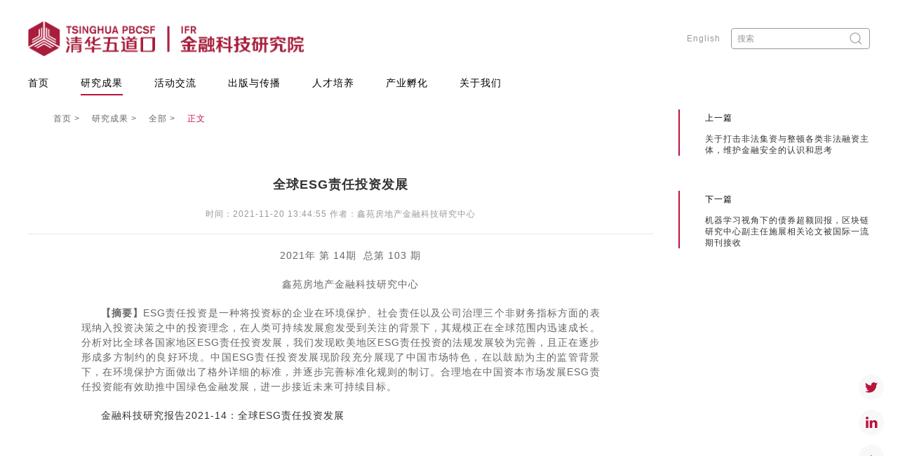

--- FILE ---
content_type: text/html
request_url: https://thuifr.pbcsf.tsinghua.edu.cn/info/1011/2330.htm
body_size: 7097
content:
<!DOCTYPE html>
<html lang="zh-CN">
<head>
<meta http-equiv="Content-Type" content="text/html; charset=UTF-8">
          
        <title>全球ESG责任投资发展-清华大学金融科技研究院</title><META Name="keywords" Content="清华大学金融科技研究院,全部,全球ESG责任投资发展" />
<META Name="description" Content="2021年 第 14期  总第 103 期鑫苑房地产金融科技研究中心【摘要】ESG责任投资是一种将投资标的企业在环境保护、社会责任以及公司治理三个非财务指标方面的表现纳入投资决策之中的投资理念，在人类可持续发展愈发受..." />

        <meta name="viewport" content="width=device-width, initial-scale=1.0, user-scalable=no">
        <meta name="screen-orientation" content="portrait">
        <meta name="x5-orientation" content="portrait">
        <meta name="apple-mobile-web-app-capable" content="yes">
        <meta name="apple-mobile-web-app-status-bar-style" content="black">
        
        <meta name="baidu-site-verification" content="QAuIsRYYFf">
        <meta name="description" content="">
        <meta property="og:type" content="article">
        <meta property="og:site_name" content="清华大学金融科技研究院">
        <meta property="og:title" content="《金融科技新动力：数字化劳动力的应用与前瞻（精华版）》在世界人工智能大会发布 |清华大学金融科技研究院">      
        <link rel="shortcut icon" href="../../images/favicon.ico" />
        <link rel="profile" href="http://gmpg.org/xfn/11"> 
        <link rel="dns-prefetch" href="https://s.w.org/">

        <link rel="dns-prefetch" href="https://libs.cdnjs.net/">
        <link href="../../jrkj_files/normalize.min.css" rel="stylesheet">
        <link href="../../jrkj_files/uikit.min.css" rel="stylesheet">
        <link rel="stylesheet" href="../../jrkj_files/style.css">
        <script src="../../jrkj_files/push.js"></script>
        <script src="../../jrkj_files/hm.js"></script>
        <script src="../../jrkj_files/vue.min.js"></script>
        <script src="../../jrkj_files/uikit.min.js"></script>
        <script src="../../jrkj_files/uikit-icons.min.js"></script>
        <script src="../../jrkj_files/jquery.min.js"></script>
        <script src="../../jrkj_files/vue-lazyload.js"></script>
        <script type="text/javascript">
            Vue.use(VueLazyload, {
                preLoad: 1.3,
                error: '/skeleton/themes/ifr/static/preload.png',
                loading: '/skeleton/themes/ifr/static/preload.png',
                attempt: 1,
                listenEvents: [ 'scroll' ],
            });
        </script>
        <script>
            var _hmt = _hmt || [];
            (function() {
              var hm = document.createElement("script");
              hm.src = "https://hm.baidu.com/hm.js?23d4ca642b94cfc6ad262a8627f5e69e";
              var s = document.getElementsByTagName("script")[0]; 
              s.parentNode.insertBefore(hm, s);
            })();
        </script>
        <script>
            (function(){
                var bp = document.createElement('script');
                var curProtocol = window.location.protocol.split(':')[0];
                if (curProtocol === 'https') {
                    bp.src = 'https://zz.bdstatic.com/linksubmit/push.js';
                }
                else {
                    bp.src = 'http://push.zhanzhang.baidu.com/push.js';
                }
                var s = document.getElementsByTagName("script")[0];
                s.parentNode.insertBefore(bp, s);
            })();
        </script>
    <!--Announced by Visual SiteBuilder 9-->
<link rel="stylesheet" type="text/css" href="../../_sitegray/_sitegray_d.css" />
<script language="javascript" src="../../_sitegray/_sitegray.js"></script>
<!-- CustomerNO:77656262657232307e78465453545742000000054f5c -->
<link rel="stylesheet" type="text/css" href="../../content.vsb.css" />
<script type="text/javascript" src="/system/resource/js/counter.js"></script>
<script type="text/javascript">_jsq_(1011,'/content.jsp',2330,1877855974)</script>
</head>
    <body>
    
    <div id="ifr" style="max-width:100%;overflow-x: hidden;">
        <img src="../../jrkj_files/logo-1.jpg" style="position:absolute;top:0;left:-500px;">
        <img src="../../jrkj_files/logo-2.jpg" style="position:absolute;top:0;left:-500px;">
        <img src="../../jrkj_files/logo-3.jpg" style="position:absolute;top:0;left:-500px;">
        <div class="uk-width-1-1">
            <div class="uk-container uk-align-center uk-clearfix ifr-header">
                <div class="ifr-header-top">
                    
<img class="header-logo" src="../.././jrkj_files/logo-top.png">
                    <button class="ifr-header-mobile-menu uk-align-right uk-margin-remove-bottom uk-margin-remove-left uk-hidden@s uk-icon" uk-icon="icon: menu; ratio: 1.5" uk-toggle="target: #mobile-menu"><svg width="30" height="30" viewbox="0 0 20 20" xmlns="http://www.w3.org/2000/svg" data-svg="menu"><rect x="2" y="4" width="16" height="1"></rect><rect x="2" y="9" width="16" height="1"></rect><rect x="2" y="14" width="16" height="1"></rect></svg></button>
                    <div id="ifr-search-panel" class="uk-align-right uk-visible@m uk-margin-remove-bottom uk-margin-remove-left uk-margin-small-top"><script language="javascript" src="/system/resource/js/dynclicks.js"></script><script language="javascript" src="/system/resource/js/openlink.js"></script>
    <a href="https://thuifr.pbcsf.tsinghua.edu.cn/english" class="uk-text-small ifr-header-link" onclick="_addDynClicks(&#34;wburl&#34;, 1877855974, 83213)">English</a>
  <div class="uk-inline"><script type="text/javascript">
    function _nl_ys_check(){
        
        var keyword = document.getElementById('showkeycode1072339').value;
        if(keyword==null||keyword==""){
            alert("请输入你要检索的内容！");
            return false;
        }
        if(window.toFF==1)
        {
            document.getElementById("lucenenewssearchkey1072339").value = Simplized(keyword );
        }else
        {
            document.getElementById("lucenenewssearchkey1072339").value = keyword;            
        }
        var  base64 = new Base64();
        document.getElementById("lucenenewssearchkey1072339").value = base64.encode(document.getElementById("lucenenewssearchkey1072339").value);
        new VsbFormFunc().disableAutoEnable(document.getElementById("showkeycode1072339"));
        return true;
    } 
</script>
<form action="../../ssjgy.jsp?wbtreeid=1011" method="post" id="au2a" name="au2a" onsubmit="return _nl_ys_check()" style="display: inline">
 <input type="hidden" id="lucenenewssearchkey1072339" name="lucenenewssearchkey" value=""><input type="hidden" id="_lucenesearchtype1072339" name="_lucenesearchtype" value="1"><input type="hidden" id="searchScope1072339" name="searchScope" value="0">
 
 <span uk-icon="icon: search" class="uk-form-icon uk-form-icon-flip ifr-search uk-icon"><svg width="20" height="20" viewbox="0 0 20 20" xmlns="http://www.w3.org/2000/svg" data-svg="search"><circle fill="none" stroke="#000" stroke-width="1.1" cx="9" cy="9" r="7"></circle><path fill="none" stroke="#000" stroke-width="1.1" d="M14,14 L18,18 L14,14 Z"></path></svg></span>
 <input type="text" placeholder="搜索" class="uk-input uk-form-small ifr-search-kwd" name="showkeycode" id="showkeycode1072339">
  
</form><script language="javascript" src="/system/resource/js/base64.js"></script><script language="javascript" src="/system/resource/js/formfunc.js"></script>
</div></div>
                </div>
                <div class="ifr-header-bottom">
                    <div class="uk-grid-collapse uk-grid" uk-grid="">
                        <div class="uk-width-auto uk-flex uk-flex-top uk-first-column"><ul id="ifr-menu" class="uk-list ifr-header-menu uk-margin-remove-bottom uk-visible@s">

<li><a href="../../index.htm">首页</a><div class="ifr-header-menu-bottom"></div></li> 

 

<li class="uk-active"><a href="../../yjcg1/qb.htm">研究成果</a><div class="ifr-header-menu-bottom"></div></li> 

 

<li><a href="../../hdjl.htm">活动交流</a><div class="ifr-header-menu-bottom"></div></li> 

 

<li><a href="../../cbycb.htm">出版与传播</a><div class="ifr-header-menu-bottom"></div></li> 

 

<li><a href="../../rcpy.htm">人才培养</a><div class="ifr-header-menu-bottom"></div></li> 

 

<li><a href="../../cyfh.htm">产业孵化</a><div class="ifr-header-menu-bottom"></div></li> 

 

<li><a href="../../gywm.htm">关于我们</a><div class="ifr-header-menu-bottom"></div></li> 

 
</ul></div>
                        <div class="uk-width-expand uk-clearfix uk-flex uk-flex-middle uk-flex-right">
                            
                        </div>
                    </div>
                </div>
            </div>
        </div>
        
       
        
<div id="ifr-article" uk-height-viewport="offset-top: true;expand: true;offset-bottom: true;" class="uk-container uk-align-center" style="min-height: 721px;"><div uk-grid="" class="uk-grid-medium uk-grid"><div class="uk-width-1-1 uk-width-3-4@m uk-width-3-4@l uk-width-3-4@xl uk-first-column"><div class="ifr-article">  <div class="ifr-article-breadcrumb uk-margin-large-bottom">
                    
               <span>首页</span>
            
               <span>研究成果</span>
            
               <span>全部</span>
            
              <span>  正文</span>
        </div>
  <article class="uk-article uk-margin-large-bottom">
<script language="javascript" src="../../_dwr/interface/NewsvoteDWR.js"></script><script language="javascript" src="../../_dwr/engine.js"></script><script language="javascript" src="/system/resource/js/news/newscontent.js"></script><script language="javascript" src="/system/resource/js/ajax.js"></script><form name="_newscontent_fromname">

<h1 class="uk-article-title uk-text-center ifr-article-title">全球ESG责任投资发展</h1>

<p class="uk-article-meta uk-text-center ifr-article-meta"><span>时间：2021-11-20 13:44:55</span> <span>作者：鑫苑房地产金融科技研究中心</span> </p>
 <hr> 
 <div class="ifr-article-content">
    <div id="vsb_content"><div class="v_news_content">
<p style="text-align: center;">2021年 第 14期  总第 103 期</p>
<p style="text-align: center;"><a name="_Toc87956437"></a><a name="_Toc83658084"></a>鑫苑房地产金融科技研究中心</p>
<p><strong>【摘要】</strong>ESG责任投资是一种将投资标的企业在环境保护、社会责任以及公司治理三个非财务指标方面的表现纳入投资决策之中的投资理念，在人类可持续发展愈发受到关注的背景下，其规模正在全球范围内迅速成长。分析对比全球各国家地区ESG责任投资发展，我们发现欧美地区ESG责任投资的法规发展较为完善，且正在逐步形成多方制约的良好环境。中国ESG责任投资发展现阶段充分展现了中国市场特色，在以鼓励为主的监管背景下，在环境保护方面做出了格外详细的标准，并逐步完善标准化规则的制订。合理地在中国资本市场发展ESG责任投资能有效助推中国绿色金融发展，进一步接近未来可持续目标。</p>
<p><a href="/__local/1/4B/DA/B1A1129CC94E17CF3F899AFA1EE_F18F6FD3_1A11B5.pdf?e=.pdf">金融科技研究报告2021-14：全球ESG责任投资发展</a></p>
</div></div><div id="div_vote_id"></div>
        
</div>
</form>
</article></div> <div class="ifr-article-function"><!----> <!----></div></div> <div class="ifr-article-column uk-width-1-1 uk-width-1-4@m uk-width-1-4@l uk-width-1-4@xl uk-margin-remove-top"><div uk-sticky="top: 100;bottom: .ifr-article;media:@m;" class="uk-sticky">
<form name="_newscontent_fromname">

<div uk-grid="" class="uk-grid-medium uk-child-width-1-2 uk-child-width-1-1@m uk-child-width-1-1@l uk-child-width-1-1@xl uk-grid uk-grid-stack">
<div class="uk-first-column">
<div class="ifr-article-previous">
<a href="2331.htm"><p class="uk-margin-small-bottom">上一篇</p> <h4 class="uk-margin-remove-top">关于打击非法集资与整顿各类非法融资主体，维护金融安全的认识和思考</h4></a>
</div></div> 

<div class=""><div class="ifr-article-next">
<a href="2329.htm"><p class="uk-margin-small-bottom">下一篇</p> <h4 class="uk-margin-remove-top">机器学习视角下的债券超额回报，区块链研究中心副主任施展相关论文被国际一流期刊接收</h4></a>

</div></div>
</div>
 
</form>
</div><div hidden="hidden" class="uk-sticky-placeholder" style="height: 202px; margin: 0px;"></div></div></div>
  
 <a href="https://twitter.com/THIFR3" target="_blank" onclick="_addDynClicks(&#34;wburl&#34;, 1877855974, 86273)" uk-icon="icon:twitter;" class="uk-icon-button uk-visible@s ifr-scroll-up uk-icon" style="bottom: 150px; color: rgb(187, 19, 62);">
<svg width="20" height="20" viewbox="0 0 20 20" xmlns="http://www.w3.org/2000/svg" data-svg="twitter">
<path d="M19,4.74 C18.339,5.029 17.626,5.229 16.881,5.32 C17.644,4.86 18.227,4.139 18.503,3.28 C17.79,3.7 17.001,4.009 16.159,4.17 C15.485,3.45 14.526,3 13.464,3 C11.423,3 9.771,4.66 9.771,6.7 C9.771,6.99 9.804,7.269 9.868,7.539 C6.795,7.38 4.076,5.919 2.254,3.679 C1.936,4.219 1.754,4.86 1.754,5.539 C1.754,6.82 2.405,7.95 3.397,8.61 C2.79,8.589 2.22,8.429 1.723,8.149 L1.723,8.189 C1.723,9.978 2.997,11.478 4.686,11.82 C4.376,11.899 4.049,11.939 3.713,11.939 C3.475,11.939 3.245,11.919 3.018,11.88 C3.49,13.349 4.852,14.419 6.469,14.449 C5.205,15.429 3.612,16.019 1.882,16.019 C1.583,16.019 1.29,16.009 1,15.969 C2.635,17.019 4.576,17.629 6.662,17.629 C13.454,17.629 17.17,12 17.17,7.129 C17.17,6.969 17.166,6.809 17.157,6.649 C17.879,6.129 18.504,5.478 19,4.74"></path>
</svg>
</a> 
<a href="https://www.linkedin.com/company/institute-for-fintech-research-tsinghua-university/" target="_blank" onclick="_addDynClicks(&#34;wburl&#34;, 1877855974, 86272)" uk-icon="icon:linkedin;" class="uk-icon-button uk-visible@s ifr-scroll-up uk-icon" style="bottom: 100px; color: rgb(187, 19, 62);">
<svg width="20" height="20" viewbox="0 0 20 20" xmlns="http://www.w3.org/2000/svg" data-svg="linkedin">
<path d="M5.77,17.89 L5.77,7.17 L2.21,7.17 L2.21,17.89 L5.77,17.89 L5.77,17.89 Z M3.99,5.71 C5.23,5.71 6.01,4.89 6.01,3.86 C5.99,2.8 5.24,2 4.02,2 C2.8,2 2,2.8 2,3.85 C2,4.88 2.77,5.7 3.97,5.7 L3.99,5.7 L3.99,5.71 L3.99,5.71 Z"></path>
<path d="M7.75,17.89 L11.31,17.89 L11.31,11.9 C11.31,11.58 11.33,11.26 11.43,11.03 C11.69,10.39 12.27,9.73 13.26,9.73 C14.55,9.73 15.06,10.71 15.06,12.15 L15.06,17.89 L18.62,17.89 L18.62,11.74 C18.62,8.45 16.86,6.92 14.52,6.92 C12.6,6.92 11.75,7.99 11.28,8.73 L11.3,8.73 L11.3,7.17 L7.75,7.17 C7.79,8.17 7.75,17.89 7.75,17.89 L7.75,17.89 L7.75,17.89 Z"></path>
</svg>
</a>


 </div>



        <div class="uk-width-1-1" style="background:#999999;">
            <div class="uk-container uk-align-center uk-clearfix uk-margin-remove-bottom">
                <div class="uk-text-left ifr-copyright uk-align-left uk-margin-remove-bottom uk-margin-remove-right">
                     <!-- 版权内容请在本组件"内容配置-版权"处填写 -->
<p><a href="https://beian.miit.gov.cn/#/Integrated/index"> 京ICP备15006448号</a> 版权所有©清华大学五道口金融学院 丨All Rights Reserved</p>
                </div>
                <div class="uk-align-right uk-margin-remove-bottom uk-margin-remove-left uk-visible@s ifr-footer-link">
                    <div class="uk-inline">
                        <span class="uk-form-icon uk-form-icon-flip uk-icon" uk-icon="icon: chevron-down"><svg width="20" height="20" viewbox="0 0 20 20" xmlns="http://www.w3.org/2000/svg" data-svg="chevron-down"><polyline fill="none" stroke="#000" stroke-width="1.03" points="16 7 10 13 4 7"></polyline></svg></span>
                        <button class="uk-input uk-form-small uk-form-width-medium uk-text-small" aria-expanded="false">相关链接</button>
                        <div uk-dropdown="pos: top-right;" class="ifr-footer-link-menu uk-dropdown"><ul class="uk-nav uk-dropdown-nav">
    <li><a href="https://www.tsinghua.edu.cn/" target="_blank" onclick="_addDynClicks(&#34;wburl&#34;, 1877855974, 83214)">清华大学</a></li>
    <li><a href="https://www.pbcsf.tsinghua.edu.cn/" target="_blank" onclick="_addDynClicks(&#34;wburl&#34;, 1877855974, 83215)">清华大学五道口金融学院</a></li>
    <li><a href="https://iiis.tsinghua.edu.cn/" target="_blank" onclick="_addDynClicks(&#34;wburl&#34;, 1877855974, 83216)">清华大学交叉信息研究院</a></li>
    <li><a href="https://www.thss.tsinghua.edu.cn/" target="_blank" onclick="_addDynClicks(&#34;wburl&#34;, 1877855974, 83217)">清华大学软件学院</a></li>
    <li><a href="https://www.law.tsinghua.edu.cn/" target="_blank" onclick="_addDynClicks(&#34;wburl&#34;, 1877855974, 86260)">清华大学法学院</a></li>
    <li><a href="https://www.ezijing.com/" target="_blank" onclick="_addDynClicks(&#34;wburl&#34;, 1877855974, 83218)">紫荆教育</a></li>
    <li><a href="https://www.zdba.com/" target="_blank" onclick="_addDynClicks(&#34;wburl&#34;, 1877855974, 83219)">清控至道教育</a></li>
    <li><a href="https://www.weiyangx.com/" target="_blank" onclick="_addDynClicks(&#34;wburl&#34;, 1877855974, 83220)">未央网</a></li>
    <li><a href="https://www.tsingj.com/" target="_blank" onclick="_addDynClicks(&#34;wburl&#34;, 1877855974, 83221)">华控清交</a></li>
</ul></div>
                    </div>
                </div>
            </div>
        </div>
        <div id="mobile-menu" uk-offcanvas="mode: push; overlay: true" class="uk-offcanvas">
            <div class="uk-offcanvas-bar">
                <button class="uk-offcanvas-close uk-close uk-icon" type="button" uk-close=""><svg width="14" height="14" viewbox="0 0 14 14" xmlns="http://www.w3.org/2000/svg" data-svg="close-icon"><line fill="none" stroke="#000" stroke-width="1.1" x1="1" y1="1" x2="13" y2="13"></line><line fill="none" stroke="#000" stroke-width="1.1" x1="13" y1="1" x2="1" y2="13"></line></svg></button>
              <ul class="uk-list uk-list-large">

<li><a href="../../index.htm">首页</a></li>
 

<li><a href="../../yjcg1/qb.htm">研究成果</a></li>
 

<li><a href="../../hdjl.htm">活动交流</a></li>
 

<li><a href="../../cbycb.htm">出版与传播</a></li>
 

<li><a href="../../rcpy.htm">人才培养</a></li>
 

<li><a href="../../cyfh.htm">产业孵化</a></li>
 

<li><a href="../../gywm.htm">关于我们</a></li>
 
</ul>
            </div>
        </div>
        <a class="uk-icon-button uk-visible@s ifr-scroll-up uk-icon" href="#ifr" uk-scroll="" uk-icon="icon:chevron-up;"><svg width="20" height="20" viewbox="0 0 20 20" xmlns="http://www.w3.org/2000/svg" data-svg="chevron-up"><polyline fill="none" stroke="#000" stroke-width="1.03" points="4 13 10 7 16 13"></polyline></svg></a>
    </div>
           
       
    
    <script>  function BrowserType() {
            var userAgent = navigator.userAgent; //取得浏览器的userAgent字符串
            var isOpera = userAgent.indexOf("Opera") > -1; //判断是否Opera浏览器
            var isIE = userAgent.indexOf("compatible") > -1 && userAgent.indexOf("MSIE") > -1 && !isOpera; //判断是否IE浏览器
            var isEdge = userAgent.indexOf("Windows NT 6.1; Trident/7.0;") > -1 && !isIE; //判断是否IE的Edge浏览器

            if (isIE) {
                var reIE = new RegExp("MSIE (\\d+\\.\\d+);");
                reIE.test(userAgent);
                var fIEVersion = parseFloat(RegExp["$1"]);
                if (fIEVersion < 11) {
                    alert("浏览器版本过低，请升级或更换浏览器（谷歌、火狐等）")
                    return false;
                }//IE版本过低
            } 
            if (isEdge) {
                alert("浏览器版本过低，请升级或更换浏览器（谷歌、火狐等）")
                return false;
            } 
        }
        BrowserType()  // 浏览器是否为ie
        </script>
        
           
           
           
          
    
</body>
</html>


--- FILE ---
content_type: text/css
request_url: https://thuifr.pbcsf.tsinghua.edu.cn/jrkj_files/style.css
body_size: 8090
content:
 
html{
 	overflow-y:	scroll;
 	-webkit-font-smoothing:	antialiased;
 	-moz-osx-font-smoothing: grayscale;
 	font-family: "Microsoft Yahei","\5b8b\4f53",Arial;
 	font-size: 16px;
 	font-weight: 400;
 	color: #666666;
}
body{
 	background:	#ffffff;
 	letter-spacing: 1px;
 	font-family: "Microsoft Yahei","\5b8b\4f53",Arial;
 	font-size: 16px;
 	font-weight: 400;
}
em{
	color: #bb133e;
}
a{
	transition: .5s all;
        color:#333;
}
a:hover{
	text-decoration: none;
}
b { word-break: break-all;}


.aligncenter{
	display: block;
    margin: 0 auto;
    clear: both;
}
.uk-notification{
    top: 50%;
    text-align: center;
}
.uk-notification-message{
	font-size: 0.75rem;
	background: rgba(0,0,0,.7);
	border-radius: 4px;
}
.uk-notification-message-danger, .uk-notification-message-warning, .uk-notification-message-warning, .uk-notification-message-success, .uk-notification-message-primary{
	color: #ffffff;
}
#ifr{
	max-width: 100%;
	overflow-x: hidden;
}
.ifr-scroll-up{
 	position: fixed;
 	right: 20px;
 	bottom: 50px;
}
.uk-h1, .uk-h2, .uk-h3, .uk-h4, .uk-h5, .uk-h6, h1, h2, h3, h4, h5, h6{
	font-family:"Microsoft Yahei","\5b8b\4f53",Arial;
}
.uk-text-small{
	font-size: 0.75rem;
	line-height: 125%;
}
.uk-grid-medium{
	margin-left: -36px;
}
.uk-grid-medium>*{
 	padding-left: 36px;
}
.ifr-overlay-radial{
 	width: 100%;
 	height: 100%;
 	transition: .5s all;
 	background: -webkit-radial-gradient(50% 50%, closest-corner,rgba(0,0,0,0),rgba(0,0,0,0),rgba(0,0,0,.3)); /* Safari 5.1 - 6.0 */
    background: -o-radial-gradient(50% 50%, closest-corner,rgba(0,0,0,0),rgba(0,0,0,0),rgba(0,0,0,.3)); /* Opera 11.6 - 12.0 */
    background: -moz-radial-gradient(50% 50%, closest-corner,rgba(0,0,0,0),rgba(0,0,0,0),rgba(0,0,0,.3)); /* Firefox 3.6 - 15 */
 	background: radial-gradient(50% 50%, closest-corner,rgba(0,0,0,0),rgba(0,0,0,0),rgba(0,0,0,3));
}
.ifr-header{
 	margin-bottom:20px;
}
.ifr-header-link{
	color: #999999;
	transition: .5s all;
	margin-right: 10px;
}
.ifr-header-link:hover{
	color: #bb133e;
}
.ifr-header-top{
 	padding: 30px 0 30px 0;
}
.ifr-header-top img.header-logo{
 	height:50px;
}
.ifr-header-mobile-menu{
 	display: none;
}
.ifr-header-bottom > div, .ifi-header-bottom > div > div{
	/*height: 52px;*/
}
.ifr-header-menu{
 	line-height: 100%;
 	overflow: hidden;
}
.ifr-header-menu>li{
	display: inline-block;
	margin: 0 40px 0 0;
	margin-top: 0 !important;
	transition: .5s all;
	position: relative;
	padding-bottom: 10px;
    line-height: 100%;
}
.ifr-header-menu>li>div.ifr-header-menu-bottom{
	width: 100%;
	height: 2px;
	background: transparent;
	transition: .5s all;
	position: absolute;
	bottom: 0;
}
.ifr-header-menu>li:hover>div.ifr-header-menu-bottom, .ifr-header-menu>li.uk-active>div.ifr-header-menu-bottom{
	background: #bb133e;
}
.ifr-header-menu>li:first-child{
	margin-left:0;
}
.ifr-header-menu>li:last-child{
	margin-right:0;
}
.ifr-header-menu>li>a{
	color:#000000;
	font-size: 0.875rem;
	transition: .5s all;
	text-decoration: none;
}
.ifr-header-menu>li>a:hover, .ifr-header-menu>li.uk-active>a:hover{
	color:#bb133e;
}
.ifr-search{
	color: #999999;
}
.ifr-search-kwd{
	border-radius: 4px;
	border: 1px solid #999999;
	font-size: 0.75rem;
	transition: .5s all;
	line-height: 125%;
}
.ifr-search-kwd::selection{
	border: 1px solid #bb133e;
}
.ifr-header-submenu{
	padding: 10px 15px;
	background: rgba(255,255,255,.9);
}
.ifr-header-submenu ul{
	padding-left: 0;
}
.ifr-header-submenu ul>li{
	font-size: 0.75rem;
}
.ifr-header-submenu ul>li>a{
	line-height: 150%;
	color:#000000;
	padding: 0;
}
.ifr-footer{
	padding: 30px 0 0 0;
	background: url(../images/footer-bg.jpg) center center /cover no-repeat;
	position: relative;
}
.ifr-homepage-banner{
	position: relative;
}
.ifr-homepage-banner-node-msg{
	max-width:40%;
	position:relative;
	height:40px;
	line-height: 40px;
	font-size:1rem;
	background:rgba(187,19,62,.6);
	margin-bottom: 10px;
}
.ifr-homepage-banner-node-msg:before{
	content:"";
	width:0;
	height:0;
	border: 20px solid;
	border-color: rgba(187,19,62,.6) rgba(187,19,62,.6) rgba(187,19,62,0) rgba(187,19,62,0);
	position: absolute;
	top: 0;
	left: -40px;
}
.ifr-homepage-banner-node-msg:after{
	content:"";
	width:0;
	height:0;
	border: 20px solid;
	border-color: rgba(187,19,62,0) rgba(187,19,62,0) rgba(187,19,62,.6) rgba(187,19,62,.6);
	position: absolute;
	top: 0;
	right: -40px;
}
.ifr-homepage-banner-node a{
	transition: .5s all;
	color: #ffffff;
}
.ifr-homepage-banner-node a:hover{
	color: #666666;
	text-decoration: none;
}
.ifr-homepage-banner-node a:hover{
	color: #bb133e;
	text-decoration: none;
}
.ifr-homepage-banner-nav{
	position: absolute;
	left: 50%;
	bottom: 30px;
}
#ifr-homepage-research{
	padding: 30px 0;
	line-height: 125%;
}
#ifr-homepage-event{
	padding: 40px 0 40px 0;
}
#ifr-homepage-news{
	padding:40px 0px 0px 0px;
}
.ifr-homepage-heading{
	font-size: 1.5rem;
	color: #bb133e;
	letter-spacing: 2px;
}
.ifr-homepage-more{
	font-size: 0.75rem;
	color:#bb133e;
	margin-top: -20px;
	transition: .5s all;
	line-height: 125%;
}
.ifr-homepage-more:hover{
	color: #666666;
	text-decoration: none;
}
.ifr-homepage-news{
	border-top: 2px solid #bb133e;
	padding-left: 0;
	padding-top: 15px;
}
.ifr-homepage-news a:hover h3{
	color: #bb133e;
}
.ifr-homepage-news li{
	margin-top: 0;
	list-style: none;
}
.ifr-homepage-news-node{
	padding-top: 30px;
	text-align: justify;
}
.ifr-homepage-news a:hover{
	text-decoration: none;
}
.ifr-homepage-news-node h3{
	font-size: 0.875rem;
	color: #000000;
	overflow: hidden;
	margin-bottom: 10px;
	line-height: 125%;
	transition: .5s all;
	overflow: hidden;
    -o-text-overflow: ellipsis;
    text-overflow: ellipsis;
    display: -webkit-box;
    -webkit-line-clamp: 3;
    -webkit-box-orient: vertical;
}
.ifr-homepage-news-node span{
	color: #bb133e;
}
.ifr-homepage-news-node span:first-child{
	font-size: 1.2rem;
}
.ifr-homepage-news-node-date{
	max-width: 60px;
}
.ifr-homepage-news-node p{
	font-size: 0.75rem;
	color: #666666;
	overflow: hidden;
    -o-text-overflow: ellipsis;
    text-overflow: ellipsis;
    display: -webkit-box;
    -webkit-line-clamp: 2;
    -webkit-box-orient: vertical;
}
.ifr-homepage-event{
	margin-top: 0;
}
.ifr-homepage-events-node-title{
	background:rgba(187,19,62,.7);
	padding: 15px;
	height: 34px;
}
.ifr-homepage-events-node h3{
	font-size: 1rem;
	color: #ffffff;
	line-height: 125%;
	transition: .5s all;
	overflow: hidden;
    -o-text-overflow: ellipsis;
    text-overflow: ellipsis;
    display: -webkit-box;
    -webkit-line-clamp: 2;
    -webkit-box-orient: vertical;
    text-align: center;
}
.ifr-homepage-events-node a:hover{
	text-decoration: none;
}
.ifr-homepage-events-node>a>div{
	overflow: hidden;
	margin-bottom: 20px;
}
.ifr-homepage-events-node-banner{
	height: 281px;
	transition: .5s all;
}
.ifr-homepage-events-node{
	margin-top: 20px !important;
}
.ifr-homepage-events-node-date{
	color: #bb133e;
	font-size: 0.875rem;
	width: 45px;
}
.ifr-homepage-events-node-date span:last-child{
	font-size: 1.5rem;
    margin-top: -2px;
}
.ifr-homepage-events-node-title h3{
	font-size: 0.875rem;
	color: #ffffff;
	line-height: 125%;
	transition: .5s all;
	overflow: hidden;
    -o-text-overflow: ellipsis;
    text-overflow: ellipsis;
    display: -webkit-box;
    -webkit-line-clamp: 2;
    -webkit-box-orient: vertical;
}
.ifr-homepage-events-node a:hover h3{
	color: #000000;
}
.ifr-homepage-events-node a:hover .ifr-overlay-radial{
	background: -webkit-radial-gradient(50% 50%, closest-corner,rgba(0,0,0,0),rgba(0,0,0,0),rgba(0,0,0,.4)); /* Safari 5.1 - 6.0 */
    background: -o-radial-gradient(50% 50%, closest-corner,rgba(0,0,0,0),rgba(0,0,0,0),rgba(0,0,0,.4)); /* Opera 11.6 - 12.0 */
    background: -moz-radial-gradient(50% 50%, closest-corner,rgba(0,0,0,0),rgba(0,0,0,0),rgba(0,0,0,.4)); /* Firefox 3.6 - 15 */
 	background: radial-gradient(50% 50%, closest-corner,rgba(0,0,0,0),rgba(0,0,0,0),rgba(0,0,0,.4));
}
#ifr-homepage-research{
	padding: 40px 0 20px 0;
}
.ifr-homepage-research{
	margin-top: 20px;
}

.ifr-homepage-research a > div{
	overflow: hidden;
}
.ifr-homepage-research-node{
	height: 202px;
	background:	#666666;
	overflow: hidden;
	position: relative;
	transition: .5s all;
}
.ifr-homepage-research-node img{
	transition: .5s all;
}
.ifr-homepage-research a:hover{
	text-decoration: none;
}
.ifr-homepage-research a:hover img{
	width: 150% !important;
	height: 150% !important;
}
.ifr-homepage-research-node .ifr-overlay-radial:hover{
	background: -webkit-radial-gradient(50% 50%, closest-corner,rgba(0,0,0,0),rgba(0,0,0,0),rgba(0,0,0,.4)); /* Safari 5.1 - 6.0 */
    background: -o-radial-gradient(50% 50%, closest-corner,rgba(0,0,0,0),rgba(0,0,0,0),rgba(0,0,0,.4)); /* Opera 11.6 - 12.0 */
    background: -moz-radial-gradient(50% 50%, closest-corner,rgba(0,0,0,0),rgba(0,0,0,0),rgba(0,0,0,.4)); /* Firefox 3.6 - 15 */
 	background: radial-gradient(50% 50%, closest-corner,rgba(0,0,0,0),rgba(0,0,0,0),rgba(0,0,0,.4));
}
.ifr-homepage-research-node-title{
	width: 240px;
	padding: 10px 30px 10px 35px;
	color: #ffffff;
	position: relative;
	z-index: 1;
	margin-top: 130px;
	margin-right: -30px;
    -o-text-overflow: ellipsis;
    text-overflow: ellipsis;
    display: -webkit-box;
    -webkit-line-clamp: 2;
    -webkit-box-orient: vertical;
}
.ifr-homepage-research-node-contain{
	padding: 36px 25px 36px 25px;
	width: 100%;
}
.ifr-homepage-research-node h4{
	font-size: 1rem;
	color: #ffffff;
	line-height: 150%;
	letter-spacing: 4px;
	overflow: hidden;
    -o-text-overflow: ellipsis;
    text-overflow: ellipsis;
    display: -webkit-box;
    -webkit-line-clamp: 5;
    -webkit-box-orient: vertical;
    transition: .5s all;
}
.ifr-homepage-research a:hover h4{
	color: #bb133e;
}
.ifr-homepage-research-node-title:before{
	content: '';
    position: absolute;
    top: 0;
    bottom: 0;
    left: 0;
    right: 0;
    background-color: #bb133e;
    transform: skewX(-45deg);
    z-index: -1;
}
.ifr-homepage-research-node p{
	font-size: 0.75rem;
	color: #ffffff;
	line-height: 125%;
	transition: .5s all;
	margin-bottom: 0;
}
#ifr-article{
	margin-top: 20px;
}
#ifr-article-list{
	margin-top: 0px;
}
#ifr-article-list > div > hr{
	margin-left: 36px;
	margin-right: 36px;
}
.ifr-article-list{
	padding: 0 36px;
}
.ifr-article-list-node h4{
	font-size: 1rem;
	color: #000000;
	transition: .5s all;
}
.ifr-article-list-node p{
	color: #666666;
	line-height: 150%;
	text-align: justify;
	overflow: hidden;
    -o-text-overflow: ellipsis;
    text-overflow: ellipsis;
    display: -webkit-box;
    -webkit-line-clamp: 2;
    -webkit-box-orient: vertical;
}
.ifr-article-list-node a{
	transition: .5s all;
}
.ifr-article-list-node a:hover{
	text-decoration: none;
}
.ifr-article-list-node a:hover h3{
	color: #bb133e;
}
.ifr-article-breadcrumb{
	padding: 0 36px;
}
.ifr-article-breadcrumb span{
	font-size: 0.75rem;
	line-height: 125%;
	margin-right: 24px;
	position: relative;
}
.ifr-article-breadcrumb span:after{
	content: '>';
	position: absolute;
	top: 0;
	right: -12px;
}
.ifr-article-breadcrumb span:last-child{
	color: #bb133e;
}
.ifr-article-breadcrumb span:last-child:after{
	content: '';
}
.ifr-article-column .uk-active>div:first-child{
	margin-top: 40px;
}
.ifr-article-function{
	max-width: 740px;
	margin: 0 auto;
}
.ifr-article-title{
	font-size: 1.125rem;
	color: #333333;
	font-weight: 600;
	line-height: 150%;
}
.ifr-article-meta{
	font-size: 0.75rem;
	color: #999999;
}
.ifr-article-content{
	color: #666666;
	font-size: 0.875rem;
	line-height: 150%;
	text-align: justify;
	max-width: 740px;
	margin: 0 auto;
}
.ifr-article-content p{
	text-indent: 2em;
}
.ifr-article-content img{
    margin: 0 auto;
    display: block;
}


.ifr-article-content a{
	color: #333333;
	transition: .5s all;
}
.ifr-article-content a:hover{
	color: #bb133e;
	text-decoration: none;
}
.ifr-article-content h3{
	font-size: 1rem;
	font-weight: 400;
	line-height: 150%;
	margin-top: 20px;
}
.ifr-article-previous, .ifr-article-next{
	border-left: 2px solid #bb133e;
	line-height: 150%;
	padding-left: 36px;
}
.ifr-article-previous a, .ifr-article-next a{
	color: #000000;
	transition: .5s all;
}
.ifr-article-previous a:hover, .ifr-article-next a:hover, .ifr-article-previous a:hover h4, .ifr-article-next a:hover h4{
	color: #bb133e;
	text-decoration: none;
}
.ifr-article-previous p, .ifr-article-next p, .ifr-article-previous h4, .ifr-article-next h4{
	font-size: 0.75rem;
}
.ifr-404 h1{
	font-size: 2rem;
	color: #666666;
}
.ifr-404 span{
	font-size: 1.4rem;
}
.ifr-404 a{
	color: #bb133e;
	font-size: 0.875rem;
	transition: .5s all;
}
.ifr-404 a:hover{
	color: #666666;
	text-decoration: none;
}
.ifr-contactus{
	color: #ffffff;
	font-size: 0.75rem;
	line-height: 125%;
}
.ifr-contactus h4{
	font-size: 0.875rem;
	color: #ffffff;
	margin-bottom: 10px;
}
.ifr-contactus-title{
	width: 50px !important;
	color: #ffffff;
	font-size: 0.75rem;
	line-height: 125%;
}
.ifr-contactus .uk-form-controls{
	margin-left: 0;
}
.ifr-contactus-content {
	color: #ffffff;
	font-size: 0.75rem;
	line-height: 125%;
}
.ifr-menu-footer{
	max-width: 350px;
	margin-top: 20px;
}
.ifr-menu-footer a{
	font-size: 0.75rem;
	color: #ffffff;
	line-height: 125%;
	transition: .5s all;
}
.ifr-menu-footer a:hover{
	color: #999999;
	text-decoration: none;
}
.ifr-copyright{
	color: #ffffff;
	font-size: 0.75rem;
	padding: 30px 0 10px 0;
	line-height: 125%;
}
.ifr-copyright p a {color: #ffffff;}
.ifr-institutes-menu, .ifr-institutes-show{
	margin: 60px 0;
	padding-bottom: 120px;
	max-width: 600px;
}
.ifr-institutes-menu > h4{
	color: #ffffff;
	background: #bb133e;
	padding: 10px 15px;
	font-size: 1rem;

}
.ifr-institutes-menu-node{
	font-size: 0.875rem;
	padding-left: 15px;
}
.ifr-institutes-menu li a{
	color: #000000;
	transition: .5s all;
	text-decoration: none;
}
.ifr-institutes-menu li.uk-active a, .ifr-institutes-menu li a:hover{
	color: #bb133e;
	text-decoration: none;
}
.ifr-institutes-show p{
	font-size: 0.875rem;
	line-height: 150%;
	color: #000000;
	text-align: justify;
}
.ifr-institutes-show a, .ifr-institutes-show a:hover{
	color: #bb133e;
	font-size: 0.875rem;
	text-decoration: none;
}
.ifr-institute-heading{
	font-size: 1.125rem;
	padding: 0 36px;
	letter-spacing: 5px;
}
.ifr-event-apply-form{
	max-width: 300px;
}
.ifr-research-banner{
	height: 300px;
	position: relative;
	overflow: hidden;
}
.ifr-institute-menu{
	
}
.ifr-institute-menu li{
	padding: 0 10px 10px 10px;
	line-height: 150%;
	border-bottom: 1px solid #e6e6e6;
	transition: .5s all;
}
.ifr-institute-menu li a{
	color: #000000;
	font-size: 0.875rem;
	transition: .5s all;
}
.ifr-institute-menu li a > .ifr-institute-menu-tag{
	font-size: 0.75rem;
	color: #999999;
}
.ifr-institute-menu li.uk-active, .ifr-institute-menu li:hover{
	border-bottom: 1px solid #bb133e;
}
.ifr-institute-menu li.uk-active a, .ifr-institute-menu li a:hover{
	text-decoration: none;
	color: #bb133e;
}
.ifr-institute-connecter, .ifr-center-content{
	/*padding: 40px 0 40px 0;
	border-top: 1px solid #e6e6e6;
	max-width: 640px;
	margin-right: 0;
	margin-left: auto;*/
	padding: 0 36px;
}
.ifr-center-content h4{
	font-size: 1rem;
}
.ifr-institute-connecter p{
	font-size: 0.875rem;
	line-height: 150%;
	text-align: justify;
}
#introduction>div{
	z-index: 99;
}
#employee{
	background: #b28146;
	z-index: 98;
}
#employee .ifr-institute-heading{
	color: #ffffff;
}
.ifr-institute-employee>div>div:nth-child(2) .ifr-institute-employee-node, .ifr-institute-employee>div>div:nth-child(3) .ifr-institute-employee-node{
	padding: 20px 0 20px 0;
}
.ifr-institute-employee-node-margin{
	padding-top: 20px;
}
.boxF, .boxS, .boxT, .overlay{
	width: 90px;
	height: 115px;
	overflow: hidden;
}
.ifr-institute-employee-node-avatar .boxF, .ifr-institute-employee-node-avatar .boxS, .ifr-institute-employee-node-avatar .boxT, .ifr-institute-employee-node-avatar .overlay{
	width: 70px;
	height: 90px;
}
.boxF, .boxS{
	visibility: hidden;
}
.boxF{
	transform: rotate(120deg);
	float: left;
	margin-left: 10px;
	-ms-transform: rotate(120deg);
	-moz-transform: rotate(120deg);
	-webkit-transform: rotate(120deg);
}
.boxS{
	transform: rotate(-60deg);
	-ms-transform: rotate(-60deg);
	-moz-transform: rotate(-60deg);
	-webkit-transform: rotate(-60deg);
}
.boxT{
	transform: rotate(-60deg);
	background: no-repeat 50% center;
	background-size: 125% auto;
	-ms-transform: rotate(-60deg);
	-moz-transform: rotate(-60deg);
	-webkit-transform: rotate(-60deg);
	visibility: visible;
}
.overlay{
	transition: all 250ms ease-in-out 0s;
	display: none;
	position: relative;
}
.overlay:hover{
	background-color: rgba(0,0,0,0.6);
}
.boxT:hover .overlay{
	display: block;
}
#insitute{
	background: #f0f0f0;
}
.ifr-institute-employee, .ifr-institute-employee-second{
	padding: 0 36px;
}
.ifr-institute-employee>div{
	border-bottom: 1px solid #ffffff;
}
.ifr-institute-employee-node{
	margin-bottom: 20px !important;
}
.ifr-institute-employee-node-info{
	color: #ffffff;
}
.ifr-institute-employee-node-info h4{
	font-size: 0.875rem;
	margin-bottom: 0;
	color: #ffffff;
	line-height: 150%;
}
.ifr-aboutus-container{
	max-width: 1100px;
	margin: 0 auto;
}
.ifr-institute-employee-node-info p{
	font-size: 0.75rem;
	margin-bottom: 0;
	margin-top: 0;
	line-height: 125%;
}
.ifr-research-banner-menu-content{
	width: calc((100% - 1200px) / 2 + 1200px);
	z-index: 1;
	height: 50px;
	position: relative;
	margin-right: -30px;
}
.ifr-research-banner-menu-content:before{
	content: '';
    position: absolute;
    top: 0;
    bottom: 0;
    left: 0;
    right: 0;
    background-color: #ffffff;
    transform: skewX(-45deg);
    z-index: -1;
}
.ifr-research-banner-menu-content-node{
	position: absolute;
	bottom: 0;
	left: 0;
	width: 100%;
	z-index: 3;
}
.ifr-research-banner-menu{
	position: absolute;
    bottom: 0;
    left: 0;
    width: 100%;
	z-index: 2;
	overflow: hidden;
}
.ifr-research-banner-menu-node{
	color: #000000;
	font-size: 0.875rem;
	cursor: pointer;
	transition: .5s all;
	display: inline-block;
	margin-right: 40px;
	position: relative;
	letter-spacing: 2px;
}
.ifr-research-banner-menu-node a {
       color: #000000;
}

.ifr-research-banner-menu-node:before{
	content: '';
    width: 1px;
    height: 50%;
    position: absolute;
    top: 25%;
    left: -20px;
    background: #cccccc;
}
.ifr-research-banner-menu-node:first-child:before{
	width: 0;
}
.ifr-research-banner-menu-node:last-child{
	margin-right: 0;
}
.ifr-research-banner-menu-content-node .uk-active, .ifr-research-banner-menu-node:hover{
	color: #bb133e;
}
.ifr-research-filter{
	margin-top: 20px;
	border-bottom: 2px solid #bb133e;
	padding: 0 36px 20px 36px;
}
#conference{
	margin-top: 20px;
}
.ifr-research-filter > .uk-active{
	color: #bb133e;
}

.ifr-research-filter a.uk-active{
	color: #bb133e;
}

.ifr-research-filter .ifr-research-banner-menu-node:before{
	width: 0;
}
.uk-nav-default>li.ifr-research-banner-menu-node>a{
	padding: 0;
	color: #000000;
	font-size: 0.875rem;
	letter-spacing: 2px;
	transition: .5s all;
}
.uk-nav-default>li.ifr-research-banner-menu-node>a:hover, .uk-nav-default>li.ifr-research-banner-menu-node.uk-active>a{
	color: #bb133e;
}
#ifr-research-recom{
	padding: 36px;
	transition: .5s all;
    -webkit-box-shadow: 0 1px 6px rgba(148,148,148,.35);
    -moz-box-shadow: 0 1px 6px rgba(148,148,148,.35);
    box-shadow: 0 1px 6px rgba(148,148,148,.35);
}
.ifr-research-post > div{
	margin-top: 40px !important;
}
.ifr-research-post a{
	color: #000000;
}
.ifr-research-post a:hover{
	text-decoration: none;
}
.ifr-research-post a:hover h4{
	color: #bb133e;
}
.ifr-research-post-node{
}
.ifr-research-post-node .ifr-research-post-node-tag{
	font-size: 0.75rem;
	color: #ffffff;
	text-align: center;
	background: #bb133e;
	padding: 2px 5px;
	border-radius: 4px;
	line-height: 125%;
}
.ifr-research-post-node h4{
	font-size: 0.875rem;
	text-align: justify;
	line-height: 150%;
	transition: .5s all;
	overflow: hidden;
    -o-text-overflow: ellipsis;
    text-overflow: ellipsis;
    display: -webkit-box;
    -webkit-line-clamp: 2;
    -webkit-box-orient: vertical;
    margin-bottom: 10px;
}
.ifr-research-post-node p{
	font-size: 0.75rem;
	color: #666666;
	line-height: 125%;
	overflow: hidden;
    -o-text-overflow: ellipsis;
    text-overflow: ellipsis;
    display: -webkit-box;
    -webkit-line-clamp: 1;
    -webkit-box-orient: vertical;
    margin-top: 0;
    margin-bottom: 5px;
}
.ifr-research-post-node .ifr-research-post-node-circle{
	width: 5px;
	height: 5px;
	background: #bb133e;
	border-radius: 50%;
	margin: 0 auto;
	margin-top: 9px;
}
.ifr-research-post-node .ifr-research-post-node-date{
	font-size: 0.75rem;
	color: #666666;
	width: 80px;
	text-align: right;
	padding-top: 2px;
}
.ifr-research-post-node-border-bottom{
	height: 2px;
	background: #bb133e;
	width: 0;
	margin: 10px auto 0 auto;
	transition: .5s all;
}
.ifr-research-post a:hover .ifr-research-post-node-border-bottom{
	width: 100%;
}
.ifr-research-recom-content a:hover{
	text-decoration: none;
}
.ifr-research-recom-content .ifr-research-post-node h4{
	color: #ffffff;
	height: auto;
	font-size: 0.875rem;
	min-height: 0;
}
.ifr-research-recom-content .ifr-research-post-node{
	padding: 0;
}
.ifr-research-recom-content .ifr-research-post-node p{
	color: #ffffff;
}
.ifr-load-more{
	margin: 30px 0 !important;
	padding: 15px 0;
	color: #000000;
	transition: .5s all;
	cursor: pointer;
}
.ifr-load-more:hover{
	color: #bb133e;
}
.ifr-publication-heading > div.uk-width-expand{
	border-bottom: 1px solid #e6e6e6;
	padding-bottom: 15px;
}
.ifr-publication-heading .ifr-publication-title{
	color: #bb133e;
	padding-bottom: 15px;
	border-bottom: 1px solid #e6e6e6;
}
.ifr-publication-title{
	font-size: 1.5rem;
    line-height: 30px;
    letter-spacing: 5px;
    font-weight: 400;
    position: relative;
}
.ifr-publication-title > div{
	width: 58px;
	height: 3px;
	background: #bb133e;
	bottom: -2px;
	position: absolute;
}
.ifr-publication-title-meta{
	font-size: 0.875rem;
	width: 100%;
	line-height: 150%;
}
.ifr-publication-title-meta p {  margin: 0;}


.ifr-publication-node{
	background: #f0f0f0;
	height: 270px;
    line-height: 270px;
    transition: .5s all;
    border-bottom: 2px solid rgba(0,0,0,0);
    overflow: hidden;
}
.ifr-publication-node-mobile img{
	transition: .5s all;
    border-bottom: 2px solid rgba(0,0,0,0);
}
.ifr-publication-node-mobile.uk-active img{
	border-bottom: 2px solid #bb133e;
}
.ifr-publication-node img{
	transition: .5s all;
}
.ifr-publication-node:hover > img{
	transform: scale(1.1);
}
.ifr-publication>div.uk-active .ifr-publication-node, .ifr-publication .ifr-publication-node:hover{
	border-bottom: 2px solid #bb133e;
}
.ifr-publication-connecter span{
	font-weight: 500;
	cursor: pointer;
}
.ifr-publication-connecter h4, .ifr-import-connecter h4, #publish h4{
	font-size: 1rem;
}
.ifr-publication-connecter p, .ifr-import-connecter p{
	line-height: 150%;
	font-size: 0.875rem;
}
#publication, #import, #publish{
	padding: 80px 0 20px 0;
}
#publication{
	padding-top: 20px !important;
}
#import{
	background: #f0f0f0;
}
#publish p{
	line-height: 150%;
	font-size: 0.875rem;
}
#publish a{
	color: #bb133e;
	transition: .5s all;
}
#publish a:hover{
	color: #000000;
	text-decoration: none;
}
#publication, #publish{
	background: #ffffff;
}
#import .ifr-publication-node{
	background: #ffffff;
}
#course, #introduction{
	margin-top: 20px;
}
.ifr-incubator-content{
	margin-top: 30px;
}
#course .ifr-education-title, #upmarket .ifr-education-title, #commonweal .ifr-education-title{
	padding: 20px 0;
}
#course .ifr-education-title{
	border-top: 4px solid #fd474a;
}
#upmarket .ifr-education-title{
	border-top: 4px solid #8e90e1;
}
#commonweal .ifr-education-title{
	border-top: 4px solid #59438d;
}
.ifr-education-title{
	font-size: 1.5rem;
    line-height: 30px;
    letter-spacing: 5px;
    font-weight: 400;
}
#conference .ifr-education-title, #meeting .ifr-education-title, #competition .ifr-education-title, #salon .ifr-education-title, #visits .ifr-education-title{
	padding-bottom: 15px;
	border-bottom: 1px solid #e6e6e6;
	position: relative;
	color: #bb133e;
	text-align: left;
}
#conference .ifr-education-title div, #meeting .ifr-education-title div, #competition .ifr-education-title div, #salon .ifr-education-title div, #visits .ifr-education-title div{
	position: absolute;
	bottom: -2px;
	width: 58px;
	height: 3px;
	background: #bb133e;
}
.ifr-education-node{
	padding: 40px 36px;
	border: 1px solid #f0f0f0;
}
.ifr-education-node h4{
	font-size: 1rem;
}
.ifr-education-node .ifr-education-node-content{
	font-size: 0.875rem;
	line-height: 150%;
	text-align: justify;
}
.ifr-education-node a{
	font-size: 0.75rem;
	color: #bb133e;
	line-height: 125%;
}
#course .ifr-education-node:nth-child(odd), #upmarket .ifr-education-node:nth-child(even), #commonweal .ifr-education-node:nth-child(odd){
	background: #ffffff;
}
#commonweal .ifr-education-node:nth-child(3){
	background: #f0f0f0;
}
#course .ifr-education-node:nth-child(even), #upmarket .ifr-education-node:nth-child(odd), #commonweal .ifr-education-node:nth-child(even){
	background: #f0f0f0;
}
.ifr-research-banner > div.uk-active{
	background: rgba(255,255,255,.8);
	padding: 20px 0;
	height: 50px;
	-webkit-box-shadow: 0 1px 6px rgba(148,148,148,.35);
    -moz-box-shadow: 0 1px 6px rgba(148,148,148,.35);
    box-shadow: 0 1px 6px rgba(148,148,148,.35);
    z-index: 11;
}
.ifr-incubator-content h4{
	font-size: 1rem;
	margin-top: -10px;
}
.ifr-incubator-content-node > div.ifr-incubator-content-node-logo{
	border-right: 1px solid #999999;
}
.ifr-incubator-content-right{
	border-top: 1px solid #999999;
}
.ifr-incubator-content-node > div.ifr-incubator-content-node-right{
	padding-bottom: 40px;
}
.ifr-incubator-content-node-date h4{
	font-size: 1rem;
	margin-left: -44px;
    margin-top: -10px;
    background: #ffffff;
    padding-right: 20px;
}
.ifr-incubator-content-node-date h4 > span:first-child{
	font-size: 1.125rem;
	margin-right: 5px;
}
.ifr-incubator-content-node-des h4{
	font-size: 1rem;
	margin-top: -10px;
	background: #ffffff;
}
.ifr-incubator-content-node-des > div p{
	line-height: 150%;
	font-size: 0.875rem;
}
.ifr-incubator-content-node-des hr{
	border-top: 1px dotted #999999;
}
.ifr-incubator-content:last-child .ifr-incubator-content-node:last-child .ifr-incubator-content-node-right:last-child{
	padding-bottom: 0;
}
.ifr-incubator-content:last-child .ifr-incubator-content-node:last-child .ifr-incubator-content-node-right:last-child .ifr-incubator-content-node-des{
	position: relative;
}
.ifr-incubator-content:last-child .ifr-incubator-content-node:last-child .ifr-incubator-content-node-right:last-child .ifr-incubator-content-node-des:after{
	content: '敬请期待... ...';
	font-size: 0.75rem;
	bottom: -35px;
	position: absolute;
}
.ifr-event-news-list{
	background: #f7f8f8;
	padding: 36px;
	z-index: 10;
}
.ifr-event-news-list h4{
	font-size: 1.5rem;
}
.ifr-event-news-list .ifr-event-news-list-node h4{
	color: #000000;
	font-size: 0.875rem;
	margin-bottom: 10px;
	overflow: hidden;
	text-align: justify;
    -o-text-overflow: ellipsis;
    text-overflow: ellipsis;
    display: -webkit-box;
    -webkit-line-clamp: 2;
    -webkit-box-orient: vertical;
    line-height: 125%;
    transition: .5s all;
}
.ifr-event-news-list .ifr-event-news-list-node p{
	font-size: 0.75rem;
	color: #666666;
	line-height: 125%;
}
.ifr-event-news-list .ifr-event-news-list-node a{
	color: #000000;
	transition: .5s all;
	text-decoration: none;
}
.ifr-event-news-list a{
	color: #bb133e;
	text-decoration: none;
	font-size: 0.875rem;
	transition: .5s all; 
}
.ifr-event-news-list a:hover{
	color: #000000;
}
.ifr-event-news-list .ifr-event-news-list-node a:hover h4{
	color: #bb133e;
	text-decoration: none;
}
.ifr-event-news-list div.ifr-event-news-list-node:nth-last-child(2) hr{
	display: none;
}
.ifr-event-news-list div.ifr-event-news-list-node:last-child p{
	margin-bottom: 0 !important;
}
.ifr-event-banner{
	height: 370px;
}
.ifr-event-banner-head{
	padding: 20px 60px 60px 60px;
    background: rgba(0,0,0,0.7);
}
.ifr-event-banner-head h4{
	font-size: 1.125rem;
}
.ifr-event-introduction .ifr-event-introduction-des h4{
	font-size: 1rem;
	color: #000000;
}
.ifr-event-introduction .ifr-event-introduction-des p{
	font-size: 0.875rem;
	line-height: 150%;
	text-align: justify;
}
.ifr-event-introduction .ifr-event-introduction-des a{
	font-size: 0.75rem;
	color: #bb133e;
	text-decoration: none;
	transition: .5s all;
	line-height: 125%;
}
.ifr-event-introduction .ifr-event-introduction-des a:hover{
	color: #000000;
}
.ifr-structure-content{
	width: 500px;
	max-width: 100%;
	margin: 0 auto;
}
.ifr-structure-content-node-first{
	background: rgb(178, 129, 70);
	color: #ffffff;
	font-size: 0.875rem;
	padding: 5px 50px;
}
.ifr-structure-content-node-second{
	background: #bb133e;
	height: 60px;
	width: 250px;
}
.ifr-structure-line-first, .ifr-structure-line-second, .ifr-structure-line-third{
	height: 40px;
	width: 1px;
	background: #bb133e;
	margin: 0 auto;
}
.ifr-structure-line-first{
	height: 60px;
	transform: rotate(60deg);
}
.ifr-structure-line-third{
	height: 60px;
	transform: rotate(-60deg);
}
.ifr-structure-center{
	padding: 0 36px;
}
.ifr-structure-content-node{
	background: rgba(177, 129, 69, 0.8);
	height: 50px;
	font-size: 0.75rem;
	color: #ffffff;
	line-height: 125%;
	margin-bottom: 15px;
	position: relative;
}
.ifr-structure-content-node:after{
	content: "";
	width: 2px;
	height: 50px;
	background: rgba(177, 129, 69, 0.8);
	top: -60px;
	left: 50%;
	position: absolute;
}
.ifr-structure-content-node-fourth:after{
	transform: rotate(-45deg);
}
.ifr-structure-content-node-second:after{
	transform: rotate(45deg);
}
.ifr-structure-content-node:last-child{
	margin-bottom: 0;
}
.ifr-structure-content-node-last{
	background: #ba133e;
	height: 50px;
	font-size: 0.75rem;
	color: #ffffff;
	line-height: 125%;
}
.ifr-insitute-container{
	max-width: 990px;
	margin: 0 auto;
}
.ifr-structure-center-node{
    padding: 20px 15px;
    background: #ffffff;
    border: 1px solid #f0f0f0;
    cursor: pointer;
    transition: .5s all;
}
.ifr-structure-center > div > div.uk-active > .ifr-structure-center-node,.ifr-structure-center > div > div:hover > .ifr-structure-center-node{
	background: #f0f0f0;
	border: 1px solid #ffffff;
}
.ifr-structure-center-node h4{
	font-size: 0.875rem;
	color: #bb133e;
}
.ifr-structure-center-node p{
	font-size: 0.75rem;
	color: #000000;
	line-height: 125%;
}
.ifr-center-content-node p{
	text-align: justify;
	line-height: 150%;
	font-size: 0.875rem;
    white-space: pre-line;
}
.ifr-center-content-node a{
	color: #bb133e;
	transition: .5s all;
}
.ifr-center-content-node a:hover{
	color: #000000;
	text-decoration: none;
}
.ifr-center-content-node-dean{
	margin-top: 40px;
	margin-bottom: 40px;
}
.ifr-center-content-node-dean h4{
	font-size: 0.875rem;
	color: #b28146;
	margin-bottom: 5px;
}
.ifr-center-content-node-dean p{
	margin-top: 0;
	font-size: 0.75rem;
	margin-bottom: 0;
	line-height: 150%;
}
#recruitment{
	background: #b28146;
}
#recruitment .ifr-institute-heading{
	color: #ffffff;
}
.ifr-recruitment{
	max-width: 740px;
	margin: 0 auto;
	color: #ffffff;
	font-size: 0.875rem;
	line-height: 150%;
	cursor: pointer;
}
.ifr-recruitment th, .ifr-recruitment td{
	color: #ffffff;
}
.ifr-recruitment th{
	border-bottom: 1px solid rgba(255,255,255,.7);
	padding: 16px 36px;
	font-size: 0.875rem;
}
.ifr-recruitment td{
	padding: 16px 36px 0 36px;
}
.ifr-recruitment tr:last-child td{
	padding: 16px 36px;
	border-bottom: 1px solid rgba(255,255,255,.7);
}
.ifr-recruitment a{
	color: #ffffff;
	transition: .5s all;
}
.ifr-recruitment a:hover{
	color: #bb133e;
	text-decoration: none;
}
.ifr-contact-content{
	padding: 0 36px;
}
.ifr-contact-content p{
	font-size: 0.75rem;
	margin-top: 0;
	margin-bottom: 0;
	line-height: 125%;
	word-wrap:break-word;
}
.ifr-contact-content-node h4{
	color: #666666;
	font-size: 0.875rem;
	margin-bottom: 10px;
}
.ifr-footer-link{
	padding: 20px 0 10px 0;
	cursor: pointer;
}
.ifr-footer-link span, .ifr-footer-link button{
	color: #ffffff;
	cursor: pointer;
	text-align: left;
}
.ifr-footer-link .uk-form-small:not(textarea):not([multiple]):not([size]){
	background: transparent;
	color: #ffffff;
}
.ifr-footer-link-menu{
	padding: 0;
}
.ifr-footer-link-menu ul{
	padding: 25px 0;
}
.ifr-footer-link-menu ul li{
	transition: .5s all;
	padding: 0 25px;
}
.ifr-footer-link-menu ul li:hover{
	background: #bb133e;
}
.ifr-footer-link-menu ul li a{
	font-size: 0.75rem;
	color: #666666;
	transition: .5s all;
}
.ifr-footer-link-menu ul li:hover a{
	color: #ffffff;
}
.ifr-topic-menu{
	padding: 30px 0;
}
.ifr-topic-menu > li{
	display: inline-block;
	margin-right: 20px;
	padding-right: 20px;
	border-right: 1px solid #cccccc;
	line-height: 100%;
}
.ifr-topic-menu > li:last-child{
	margin-right: 0;
	padding-right: 0;
	border-right: 0;
}
.ifr-topic-menu > li > a{
	color: #000000;
	font-size: 0.875rem;
	transition: .5s all;
	padding: 0;
}
.ifr-topic-menu > li > a:hover, .ifr-topic-menu > li.uk-active > a{
	color: #bb133e;
}
.ifr-topic-container{
	max-width: 1100px;
	margin: 0 auto;
}
#ifr-topic h4{
	font-size: 1.125rem;
	color: #000000;
	line-height: 125%;
	letter-spacing: 5px;
	margin-bottom: 40px;
}
.ifr-topic-introduction{
	font-size: 0.875rem;
	line-height: 150%;
	padding: 0 36px;
}
@media (max-width:639px){
	.uk-grid-medium{
		margin-left: -15px;
	}
	.uk-grid-medium>*{
		padding-left: 15px;
	}
	.ifr-header{
		margin-bottom: 0;
	}
	.ifr-header-top img.header-logo{
		height: 30px;
	}
	.ifr-header-top{
	 	padding: 30px 0 30px 15px;
	}
	.ifr-header-mobile-menu{
		color: #bb133e;
		line-height: 30px;
		display: block;
	}
	.ifr-header-bottom > div, .ifi-header-bottom > div > div{
		height: 0;
	}
	#ifr-homepage-event{
		padding-bottom: 0;
	}
	#mobile-menu>div.uk-offcanvas-bar{
		background: rgba(255,255,255,.8);
	}
	#mobile-menu button{
		color: #666666;
	}
	#mobile-menu a{
		color: #666666;
		font-size: 0.875rem;
		transition: .5s all;
	}
	.ifr-homepage-banner-node-msg{
		max-width: 70%;
		font-size: .9rem;
	}
	.ifr-homepage-research-node-contain{
		padding: 36px 15px;
	}
	.ifr-homepage-events-node-banner{
		height: 259px;
	}
	.ifr-homepage-research-node{
		height: 138px;
	}
	#ifr-homepage-news{
		padding: 0;
	}
	.ifr-homepage-events-node-title{
		padding: 5px 10px;
	}
	.ifr-homepage-events-node-title h3{
		-webkit-line-clamp: 3;
		text-align: justify;
	}
	.ifr-homepage-research-node h4{
		line-height: 125%;
		margin-bottom: 5px;
	}
	.ifr-homepage-research-node p{
		margin-top: 5px;
	}
	#ifr-article-list{
		margin-top: 20px;
	}
	#ifr-article-list > div > hr{
		margin-left: 15px;
		margin-right: 15px;
	}
	.ifr-article-list{
		padding: 0;
	}
	#ifr-article{
		margin-top: 20px;
	}
	.ifr-article-content{
		line-height: 175%;
	}
	.ifr-article-function{
		padding: 0 15px;
	}
	.ifr-institutes-heading{
		bottom: 40%;
	}
	.ifr-institutes-menu, .ifr-institutes-show{
		margin: 30px 0 0 0;
		padding: 0 15px;
	}
	.ifr-institutes-menu-button{
		width: 105px;
	}
	.ifr-research-banner{
		height: 150px;
	}
	.ifr-research-banner-menu{
		padding: 145px 15px 0 15px;
		display: none;

	}
	.ifr-research-banner-menu-content-node{
		display: none;
	}
	.ifr-research-banner-menu-content-node>div>div{
		width: 100%;
    	text-align: center;
	}
	#ifr-research-recom{
		padding: 15px;
	}
	#publication, #import, #publish{
		padding: 20px 0 0 0;
	}
	.ifr-publication-node{
		height: 200px;
		line-height: 200px;
	}
	.ifr-education-title{
		text-align: center;
	}
	.ifr-education-node{
		padding: 15px;
	}
	.ifr-incubator-content h4{
		text-align: center;
	}
	.ifr-incubator-content-node > div.ifr-incubator-content-node-logo{
		border-right: 0px solid #999999;
	}
	.ifr-incubator-content-node > div.ifr-incubator-content-node-logo > div{
		border-top: 0px solid #999999;
	}
	.ifr-incubator-content-node-date h4{
		font-size: 1rem;
		margin-left: 0;
	    margin-top: 0;
	    padding-right: 0;
	}
	.ifr-incubator-content-node-date h4 > span:first-child{
		display: none;
	}
	.ifr-incubator-content-node-des h4{
		margin-top: -0;
	}
	.ifr-incubator-content-node-des hr{
		border-top: 1px dotted #999999;
	}
	.ifr-event-news-list{
		padding: 30px;
	}
	.ifr-event-banner-head{
		padding: 20px 15px 60px 15px;
	}
	.ifr-structure-content-node:after{
		height: 30px;
		top: -35px;
	}
	.ifr-institute-connecter, .ifr-structure-center,.ifr-institute-employee, .ifr-institute-employee-second, .ifr-center-content{
		/*padding: 0;*/
	}
	.ifr-institute-employee>div{
		border-bottom: 0;
	}
	.ifr-institute-employee-node h4{
		/*  text-align: center;  */
	}
	.ifr-institute-employee-node p{
		/* text-align: center; */
	}
	.ifr-institute-heading{
		padding: 0 15px;
	}
	.ifr-recruitment th{
		padding: 15px 15px;
	}
	.ifr-recruitment td{
		padding: 15px 15px 0 15px;
	}
	.ifr-recruitment th:first-child, .ifr-recruitment td:first-child{
		padding-right: 5px;
	}
	.ifr-recruitment th:last-child, .ifr-recruitment td:last-child{
		padding-left: 0;
	}
	.ifr-recruitment tr:last-child td:first-child{
		padding: 15px 5px 15px 15px;
	}
	.ifr-recruitment tr:last-child td:last-child{
		padding: 15px 15px 15px 0;
	}
	.ifr-article-breadcrumb{
		padding: 0;
	}
	.ifr-institute-menu-mobile{
		padding: 0 15px;
	}
	.ifr-institute-menu-mobile-node{
		padding: 15px;
		background: #f0f0f0;
		font-size: 0.875rem;
		height: 50px;
		text-align: center;
	}
	.ifr-institute-connecter, .ifr-center-content{
		padding: 0 15px;
	}
	.ifr-institute-menu-mobile div.uk-active p{
		color: #bb133e;
	}
	#insitute .ifr-institute-menu-mobile-node{
		background: #ffffff;
	}
	.ifr-research-banner > div.uk-active{
		height: 70px;
		padding: 30px 0 10px 0;
	}
	.ifr-research-filter{
		padding: 20px 0 20px 0;
    	margin-bottom: 0px;
    	margin-top: 0;
    	text-align: center;
	}
	.ifr-research-banner-menu-node{
		margin-right: 20px;
	} 
	.ifr-research-banner-menu-node:before{
		width: 0;
	}
	.ifr-structure-center-node{
		min-height: 120px;
	}
}

.pb_sys_style2 .p_no_d {border: 1px solid #bb133e !important;   background-color: #bb133e !important;}
.pb_sys_common .p_fun_d, .pb_sys_common .p_no_d, .pb_sys_common .p_no_o, .pb_sys_common .p_fun a, .pb_sys_common .p_no a {    margin: 5px 0px 0px 5px !important;}

--- FILE ---
content_type: application/javascript
request_url: https://thuifr.pbcsf.tsinghua.edu.cn/jrkj_files/hm.js
body_size: 13846
content:
(function(){var h={},mt={},c={id:"ae1dc36b385b858e462c77f9f47fe231",dm:["thuifr.pbcsf.tsinghua.edu.cn"],js:"tongji.baidu.com/hm-web/js/",etrk:[],cetrk:[],cptrk:[],icon:'',ctrk:[],vdur:1800000,age:31536000000,qiao:0,pt:0,spa:0,aet:'',hca:'1D6090B1847071A7',ab:'0',v:1};var u=void 0,v=!0,x=null,y=!1;mt.cookie={};mt.cookie.set=function(f,b,a){var e;a.I&&(e=new Date,e.setTime(e.getTime()+a.I));document.cookie=f+"="+b+(a.domain?"; domain="+a.domain:"")+(a.path?"; path="+a.path:"")+(e?"; expires="+e.toGMTString():"")+(a.sc?"; secure":"")};mt.cookie.get=function(f){return(f=RegExp("(^| )"+f+"=([^;]*)(;|$)").exec(document.cookie))?f[2]:x};
mt.cookie.Db=function(f,b){try{var a="Hm_ck_"+ +new Date;mt.cookie.set(a,"42",{domain:f,path:b,I:u});var e="42"===mt.cookie.get(a)?"1":"0";mt.cookie.set(a,"",{domain:f,path:b,I:-1});return e}catch(d){return"0"}};mt.event={};mt.event.d=function(f,b,a){f.attachEvent?f.attachEvent("on"+b,function(e){a.call(f,e)}):f.addEventListener&&f.addEventListener(b,a,y)};
(function(){var f=mt.event;mt.lang={};mt.lang.h=function(b,a){return"[object "+a+"]"==={}.toString.call(b)};mt.lang.k=function(b){return mt.lang.h(b,"Function")};mt.lang.J=function(b){return mt.lang.h(b,"Object")};mt.lang.mc=function(b){return mt.lang.h(b,"Number")&&isFinite(b)};mt.lang.fa=function(b){return mt.lang.h(b,"String")};mt.lang.isArray=function(b){return mt.lang.h(b,"Array")};mt.lang.w=function(b){return b.replace?b.replace(/'/g,"'0").replace(/\*/g,"'1").replace(/!/g,"'2"):b};mt.lang.trim=
function(b){return b.replace(/^\s+|\s+$/g,"")};mt.lang.find=function(b,a,e){if(mt.lang.isArray(b)&&mt.lang.k(a))for(var d=b.length,g=0;g<d;g++)if(g in b&&a.call(e||b,b[g],g))return b[g];return x};mt.lang.da=function(b,a){return mt.lang.find(b,function(e){return e===a})!=x};mt.lang.filter=function(b,a){var e=-1,d=0,g=b==x?0:b.length,l=[];if(mt.lang.k(a))for(;++e<g;){var k=b[e];a(k,e,b)&&(l[d++]=k)}return l};mt.lang.unique=function(b,a){var e=b.length,d=b.slice(0),g,l;for(mt.lang.k(a)||(a=function(a,
e){return a===e});0<--e;){l=d[e];for(g=e;g--;)if(a(l,d[g])){d.splice(e,1);break}}return d};mt.lang.oc=function(b,a){function e(a){a=(d+d+Number(a).toString(2)).slice(-64);return[parseInt(a.slice(0,32),2),parseInt(a.slice(-32),2)]}var d="00000000000000000000000000000000",g=e(b),l=e(a);return parseInt((d+((g[0]|l[0])>>>0).toString(2)).slice(-32)+(d+((g[1]|l[1])>>>0).toString(2)).slice(-32),2)};mt.lang.extend=function(b){for(var a=Array.prototype.slice.call(arguments,1),e=0;e<a.length;e++){var d=a[e],
g;for(g in d)Object.prototype.hasOwnProperty.call(d,g)&&d[g]&&(b[g]=d[g])}return b};mt.lang.Kb=function(){var b=location,a="protocol hostname port pathname search hash".split(" ");if("object"!==typeof b||b===x)return{};var e={},a=a||[],d;for(d in b)b.hasOwnProperty(d)&&-1!==a.indexOf(d)&&(e[d]=b[d]);return e};mt.lang.dc=function(b){function a(a,d){var b=window.history,l=b[a];b[a]=function(){l.apply(b,arguments);mt.lang.k(d)&&d()}}a("pushState",function(){b()});a("replaceState",function(){b()});f.d(window,
window.history.pushState?"popstate":"hashchange",function(){b()})};mt.lang.Da=function(){var b=Date.now();window.performance&&"function"===typeof window.performance.now&&(b+=performance.now());return"xxxxxxxx-xxxx-4xxx-yxxx-xxxxxxxxxxxx".replace(/[xy]/g,function(a){var e=(b+16*Math.random())%16|0;b=Math.floor(b/16);return("x"===a?e:e&3|8).toString(16)})};return mt.lang})();mt.url={};mt.url.g=function(f,b){var a=f.match(RegExp("(^|&|\\?|#)("+b+")=([^&#]*)(&|$|#)",""));return a?a[3]:x};
mt.url.eb=function(f){return(f=f.match(/^(https?:\/\/)?([^\/\?#]*)/))?f[2].replace(/.*@/,""):x};mt.url.ba=function(f){return(f=mt.url.eb(f))?f.replace(/:\d+$/,""):f};mt.url.Bb=function(f){var b=document.location.href,b=b.replace(/^https?:\/\//,"");return 0===b.indexOf(f)};mt.url.Cb=function(f,b){f="."+f.replace(/:\d+/,"");b="."+b.replace(/:\d+/,"");var a=f.indexOf(b);return-1<a&&a+b.length===f.length};mt.M={};
mt.M.Fa=function(f,b){if(f===x)return"";var a,e,d={},g={},l="",k="",t="",p=2,n=3,r=2,m=[],q=0,s=0,w;for(w=0;w<f.length;w+=1)if(l=f.charAt(w),Object.prototype.hasOwnProperty.call(d,l)||(d[l]=n++,g[l]=v),k=t+l,Object.prototype.hasOwnProperty.call(d,k))t=k;else{if(Object.prototype.hasOwnProperty.call(g,t)){if(256>t.charCodeAt(0)){for(a=0;a<r;a++)q<<=1,5===s?(s=0,m.push(b(q)),q=0):s++;e=t.charCodeAt(0);for(a=0;8>a;a++)q=q<<1|e&1,5===s?(s=0,m.push(b(q)),q=0):s++,e>>=1}else{e=1;for(a=0;a<r;a++)q=q<<1|e,
5===s?(s=0,m.push(b(q)),q=0):s++,e=0;e=t.charCodeAt(0);for(a=0;16>a;a++)q=q<<1|e&1,5===s?(s=0,m.push(b(q)),q=0):s++,e>>=1}p--;0===p&&(p=Math.pow(2,r),r++);delete g[t]}else{e=d[t];for(a=0;a<r;a++)q=q<<1|e&1,5===s?(s=0,m.push(b(q)),q=0):s++,e>>=1}p--;0===p&&(p=Math.pow(2,r),r++);d[k]=n++;t=String(l)}if(""!==t){if(Object.prototype.hasOwnProperty.call(g,t)){if(256>t.charCodeAt(0)){for(a=0;a<r;a++)q<<=1,5===s?(s=0,m.push(b(q)),q=0):s++;e=t.charCodeAt(0);for(a=0;8>a;a++)q=q<<1|e&1,5===s?(s=0,m.push(b(q)),
q=0):s++,e>>=1}else{e=1;for(a=0;a<r;a++)q=q<<1|e,5===s?(s=0,m.push(b(q)),q=0):s++,e=0;e=t.charCodeAt(0);for(a=0;16>a;a++)q=q<<1|e&1,5===s?(s=0,m.push(b(q)),q=0):s++,e>>=1}p--;0===p&&(p=Math.pow(2,r),r++);delete g[t]}else{e=d[t];for(a=0;a<r;a++)q=q<<1|e&1,5===s?(s=0,m.push(b(q)),q=0):s++,e>>=1}p--;0===p&&r++}e=2;for(a=0;a<r;a++)q=q<<1|e&1,5===s?(s=0,m.push(b(q)),q=0):s++,e>>=1;for(;;)if(q<<=1,5===s){m.push(b(q));break}else s++;return m.join("")};mt.M.Sa=function(f){return f===x?"":mt.M.Fa(f,function(b){return"ABCDEFGHIJKLMNOPQRSTUVWXYZabcdefghijklmnopqrstuvwxyz0123456789+-$".charAt(b)})};
(function(){var f=mt.lang,b=mt.url;mt.e={};mt.e.Wa=function(a){return document.getElementById(a)};mt.e.lc=function(a){if(!a)return x;try{a=String(a);if(0===a.indexOf("!HMCQ!"))return a;if(0===a.indexOf("!HMCC!"))return document.querySelector(a.substring(6,a.length));for(var e=a.split(">"),d=document.body,b=e.length-1;0<=b;b--)if(-1<e[b].indexOf("#")){var l=e[b].split("#")[1];(d=document.getElementById(l))||(d=document.getElementById(decodeURIComponent(l)));e=e.splice(b+1,e.length-(b+1));break}for(a=
0;d&&a<e.length;){var k=String(e[a]).toLowerCase();if(!("html"===k||"body"===k)){var b=0,f=e[a].match(/\[(\d+)\]/i),l=[];if(f)b=f[1]-1,k=k.split("[")[0];else if(1!==d.childNodes.length){for(var p=0,n=0,r=d.childNodes.length;n<r;n++){var m=d.childNodes[n];1===m.nodeType&&m.nodeName.toLowerCase()===k&&p++;if(1<p)return x}if(1!==p)return x}for(p=0;p<d.childNodes.length;p++)1===d.childNodes[p].nodeType&&d.childNodes[p].nodeName.toLowerCase()===k&&l.push(d.childNodes[p]);if(!l[b])return x;d=l[b]}a++}return d}catch(q){return x}};
mt.e.oa=function(a,e){var d=[],b=[];if(!a)return b;for(;a.parentNode!=x;){for(var l=0,k=0,f=a.parentNode.childNodes.length,p=0;p<f;p++){var n=a.parentNode.childNodes[p];if(n.nodeName===a.nodeName&&(l++,n===a&&(k=l),0<k&&1<l))break}if((f=""!==a.id)&&e){d.unshift("#"+encodeURIComponent(a.id));break}else f&&(f="#"+encodeURIComponent(a.id),f=0<d.length?f+">"+d.join(">"):f,b.push(f)),d.unshift(encodeURIComponent(String(a.nodeName).toLowerCase())+(1<l?"["+k+"]":""));a=a.parentNode}b.push(d.join(">"));return b};
mt.e.kb=function(a){return(a=mt.e.oa(a,v))&&a.length?String(a[0]):""};mt.e.jb=function(a){return mt.e.oa(a,y)};mt.e.Xa=function(a){var e;for(e="A";(a=a.parentNode)&&1==a.nodeType;)if(a.tagName==e)return a;return x};mt.e.$a=function(a){return 9===a.nodeType?a:a.ownerDocument||a.document};mt.e.hb=function(a){var e={top:0,left:0};if(!a)return e;var b=mt.e.$a(a).documentElement;"undefined"!==typeof a.getBoundingClientRect&&(e=a.getBoundingClientRect());return{top:e.top+(window.pageYOffset||b.scrollTop)-
(b.clientTop||0),left:e.left+(window.pageXOffset||b.scrollLeft)-(b.clientLeft||0)}};mt.e.uc=function(a,e){if(a)for(var b=a.childNodes,g=0,l=b.length;g<l;g++){var f=b[g];if(f&&3===f.nodeType)return b=f.textContent||f.innerText||f.nodeValue||"",f.textContent?f.textContent=e:f.innerText?f.innerText=e:f.nodeValue=e,b}};mt.e.tc=function(a,e){if(!a)return{};var b={};e=e||{};for(var g in e)e.hasOwnProperty(g)&&e[g]!==u&&(b[g]=a.getAttribute(g)||"",a.setAttribute(g,e[g]));return b};mt.e.getAttribute=function(a,
b){var d=a.getAttribute&&a.getAttribute(b)||x;if(!d&&a.attributes&&a.attributes.length)for(var g=a.attributes,f=g.length,k=0;k<f;k++)g[k].nodeName===b&&(d=g[k].nodeValue);return d};mt.e.bb=function(a){var b="document";a.tagName!==u&&(b=a.tagName);return b.toLowerCase()};mt.e.mb=function(a){var b="";a.textContent?b=f.trim(a.textContent):a.innerText&&(b=f.trim(a.innerText));b&&(b=b.replace(/\s+/g," ").substring(0,255));return b};mt.e.kc=function(a,e){var d;f.fa(a)&&0===String(a).indexOf("!HMCQ!")?(d=
String(a),d=b.g(document.location.href,d.substring(6,d.length))):f.fa(a)||(d=mt.e.bb(a),"input"===d&&e&&("button"===a.type||"submit"===a.type)?d=f.trim(a.value)||"":"input"===d&&!e&&"password"!==a.type?d=f.trim(a.value)||"":"img"===d?(d=mt.e.getAttribute,d=d(a,"alt")||d(a,"title")||d(a,"src")):d="body"===d||"html"===d?["(hm-default-content-for-",d,")"].join(""):mt.e.mb(a));return String(d||"").substring(0,255)};(function(){(mt.e.qc=function(){function a(){if(!a.Q){a.Q=v;for(var b=0,e=g.length;b<e;b++)g[b]()}}
function b(){try{document.documentElement.doScroll("left")}catch(d){setTimeout(b,1);return}a()}var d=y,g=[],f;document.addEventListener?f=function(){document.removeEventListener("DOMContentLoaded",f,y);a()}:document.attachEvent&&(f=function(){"complete"===document.readyState&&(document.detachEvent("onreadystatechange",f),a())});(function(){if(!d)if(d=v,"complete"===document.readyState)a.Q=v;else if(document.addEventListener)document.addEventListener("DOMContentLoaded",f,y),window.addEventListener("load",
a,y);else if(document.attachEvent){document.attachEvent("onreadystatechange",f);window.attachEvent("onload",a);var g=y;try{g=window.frameElement==x}catch(t){}document.documentElement.doScroll&&g&&b()}})();return function(b){a.Q?b():g.push(b)}}()).Q=y})();return mt.e})();
(function(){var f=mt.event;mt.f={};mt.f.yb=/msie (\d+\.\d+)/i.test(navigator.userAgent);mt.f.cookieEnabled=navigator.cookieEnabled;mt.f.javaEnabled=navigator.javaEnabled();mt.f.language=navigator.language||navigator.browserLanguage||navigator.systemLanguage||navigator.userLanguage||"";mt.f.Ob=(window.screen.width||0)+"x"+(window.screen.height||0);mt.f.colorDepth=window.screen.colorDepth||0;mt.f.lb=function(){var b;b=b||document;return parseInt(window.pageYOffset||b.documentElement.scrollTop||b.body&&
b.body.scrollTop||0,10)};mt.f.nb=function(){var b=document;return parseInt(window.innerHeight||b.documentElement.clientHeight||b.body&&b.body.clientHeight||0,10)};mt.f.ca=function(){return mt.f.lb()+mt.f.nb()};mt.f.Ea=0;mt.f.ob=function(){var b=document;return parseInt(window.innerWidth||b.documentElement.clientWidth||b.body.offsetWidth||0,10)};mt.f.orientation=0;(function(){function b(){var a=0;window.orientation!==u&&(a=window.orientation);screen&&(screen.orientation&&screen.orientation.angle!==
u)&&(a=screen.orientation.angle);mt.f.orientation=a;mt.f.Ea=mt.f.ob()}b();f.d(window,"orientationchange",b)})();return mt.f})();mt.C={};mt.C.parse=function(f){return(new Function("return ("+f+")"))()};
mt.C.stringify=function(){function f(b){/["\\\x00-\x1f]/.test(b)&&(b=b.replace(/["\\\x00-\x1f]/g,function(b){var e=a[b];if(e)return e;e=b.charCodeAt();return"\\u00"+Math.floor(e/16).toString(16)+(e%16).toString(16)}));return'"'+b+'"'}function b(a){return 10>a?"0"+a:a}var a={"\b":"\\b","\t":"\\t","\n":"\\n","\f":"\\f","\r":"\\r",'"':'\\"',"\\":"\\\\"};return function(a){switch(typeof a){case "undefined":return"undefined";case "number":return isFinite(a)?String(a):"null";case "string":return f(a);case "boolean":return String(a);
default:if(a===x)return"null";if(a instanceof Array){var d=["["],g=a.length,l,k,t;for(k=0;k<g;k++)switch(t=a[k],typeof t){case "undefined":case "function":case "unknown":break;default:l&&d.push(","),d.push(mt.C.stringify(t)),l=1}d.push("]");return d.join("")}if(a instanceof Date)return'"'+a.getFullYear()+"-"+b(a.getMonth()+1)+"-"+b(a.getDate())+"T"+b(a.getHours())+":"+b(a.getMinutes())+":"+b(a.getSeconds())+'"';l=["{"];k=mt.C.stringify;for(g in a)if(Object.prototype.hasOwnProperty.call(a,g))switch(t=
a[g],typeof t){case "undefined":case "unknown":case "function":break;default:d&&l.push(","),d=1,l.push(k(g)+":"+k(t))}l.push("}");return l.join("")}}}();mt.localStorage={};mt.localStorage.V=function(){if(!mt.localStorage.i)try{mt.localStorage.i=document.createElement("input"),mt.localStorage.i.type="hidden",mt.localStorage.i.style.display="none",mt.localStorage.i.addBehavior("#default#userData"),document.getElementsByTagName("head")[0].appendChild(mt.localStorage.i)}catch(f){return y}return v};
mt.localStorage.set=function(f,b,a){var e=new Date;e.setTime(e.getTime()+(a||31536E6));try{window.localStorage?(b=e.getTime()+"|"+b,window.localStorage.setItem(f,b)):mt.localStorage.V()&&(mt.localStorage.i.expires=e.toUTCString(),mt.localStorage.i.load(document.location.hostname),mt.localStorage.i.setAttribute(f,b),mt.localStorage.i.save(document.location.hostname))}catch(d){}};
mt.localStorage.get=function(f){if(window.localStorage){if(f=window.localStorage.getItem(f)){var b=f.indexOf("|"),a=f.substring(0,b)-0;if(a&&a>(new Date).getTime())return f.substring(b+1)}}else if(mt.localStorage.V())try{return mt.localStorage.i.load(document.location.hostname),mt.localStorage.i.getAttribute(f)}catch(e){}return x};
mt.localStorage.remove=function(f){if(window.localStorage)window.localStorage.removeItem(f);else if(mt.localStorage.V())try{mt.localStorage.i.load(document.location.hostname),mt.localStorage.i.removeAttribute(f),mt.localStorage.i.save(document.location.hostname)}catch(b){}};mt.sessionStorage={};mt.sessionStorage.set=function(f,b){try{window.sessionStorage&&window.sessionStorage.setItem(f,b)}catch(a){}};
mt.sessionStorage.get=function(f){try{return window.sessionStorage?window.sessionStorage.getItem(f):x}catch(b){return x}};mt.sessionStorage.remove=function(f){try{window.sessionStorage&&window.sessionStorage.removeItem(f)}catch(b){}};
(function(){var f=mt.C;mt.m={};mt.m.log=function(b,a){var e=new Image,d="mini_tangram_log_"+Math.floor(2147483648*Math.random()).toString(36);window[d]=e;e.onload=function(){e.onload=x;e=window[d]=x;a&&a(b)};e.src=b};mt.m.ha=function(b,a,e){e=e||0;mt.m.ia({url:b,method:"POST",headers:{"Content-Type":"text/plain; charset=utf-8"},withCredentials:v,data:a.data,success:a.success,fail:function(){2>=e&&mt.m.ha(b,a,++e)}})};mt.m.get=function(b,a){return mt.m.ia({url:b,method:"GET",data:a.data,timeout:a.timeout,
noCache:v,success:a.success,fail:a.fail})};mt.m.ia=function(b){function a(a){var b=[],d;for(d in a)a.hasOwnProperty(d)&&b.push(encodeURIComponent(d)+"="+encodeURIComponent(a[d]));return b.join("&")}function e(a){var d=b[a];if(d)if(m&&clearTimeout(m),"success"!==a)d&&d(r);else{var e;try{e=f.parse(r.responseText)}catch(g){d&&d(r);return}d&&d(r,e)}}b=b||{};var d=b.data;"object"===typeof d&&(d=a(b.data||{}));var g=b.url,l=(b.method||"GET").toUpperCase(),k=b.headers||{},t=b.timeout||0,p=b.noCache||y,n=
b.withCredentials||y,r,m;try{a:if(window.XMLHttpRequest)r=new XMLHttpRequest;else{try{r=new ActiveXObject("Microsoft.XMLHTTP");break a}catch(q){}r=u}"GET"===l&&(d&&(g+=(0<=g.indexOf("?")?"&":"?")+d,d=x),p&&(g+=(0<=g.indexOf("?")?"&":"?")+"b"+ +new Date+"=1"));r.open(l,g,v);r.onreadystatechange=function(){if(4===r.readyState){var a=0;try{a=r.status}catch(b){e("fail");return}200<=a&&300>a||304===a||1223===a?e("success"):e("fail")}};for(var s in k)k.hasOwnProperty(s)&&r.setRequestHeader(s,k[s]);n&&(r.withCredentials=
v);t&&(m=setTimeout(function(){r.onreadystatechange=function(){};r.abort();e("fail")},t));r.send(d)}catch(w){e("fail")}return r};return mt.m})();
h.z={wb:"http://tongji.baidu.com/hm-web/welcome/ico",ga:"hm.baidu.com/hm.gif",Ka:/^(tongji|hmcdn).baidu.com$/,Vb:"tongji.baidu.com",tb:"hmmd",ub:"hmpl",Yb:"utm_medium",sb:"hmkw",$b:"utm_term",qb:"hmci",Xb:"utm_content",vb:"hmsr",Zb:"utm_source",rb:"hmcu",Wb:"utm_campaign",sa:0,H:Math.round(+new Date/1E3),protocol:"https:"===document.location.protocol?"https:":"http:",R:"https:",Qa:6E5,rc:5E3,Ra:5,la:1024,L:2147483647,Ca:"hca cc cf ci ck cl cm cp cu cw ds vl ep et ja ln lo lt rnd si su v cv lv api sn r ww p u tt".split(" "),
pa:v,ec:{id:"data-hm-id",jc:"data-hm-class",xc:"data-hm-xpath",content:"data-hm-content",vc:"data-hm-tag",link:"data-hm-link"},hc:"data-hm-enabled",gc:"data-hm-disabled",Lb:"https://hmcdn.baidu.com/static/tongji/plugins/",wa:["UrlChangeTracker"],bc:{pc:0,wc:1,nc:2},va:"https://fclog.baidu.com/log/ocpcagl?type=behavior&emd=euc"};
(function(){var f={A:{},d:function(b,a){this.A[b]=this.A[b]||[];this.A[b].push(a)},n:function(b,a){this.A[b]=this.A[b]||[];for(var e=this.A[b].length,d=0;d<e;d++)this.A[b][d](a)}};return h.l=f})();
(function(){var f=mt.lang,b=/^https?:\/\//,a={Za:function(a){var b;try{b=JSON.parse(decodeURIComponent(a[0]))}catch(g){}return b},ta:function(b,d){return a.ua(h.c&&h.c.b&&h.c.b.u,b,d)||a.ua(document.location.href,b,d)},ua:function(a,d,g){if(a===u)return y;b.test(d)||(a=a.replace(b,""));d=d.replace(/\/$/,"");a=a.replace(/\/$/,"");g&&(a=a.replace(/^(https?:\/\/)?www\./,"$1"));return RegExp("^"+d.replace(/[?.+^${}()|[\]\\]/g,"\\$&").replace(/\*/g,".*")+"$").test(a)},O:function(b,d){var g=a.Za(b);if(!f.h(g,
"Undefined")){if(f.isArray(g)){for(var l=0;l<g.length;l++)if(a.ta(g[l],d))return v;return y}if(f.J(g)){var l=[],k;for(k in g)g.hasOwnProperty(k)&&a.ta(k,d)&&(l=l.concat(g[k]));return l}}}};return h.X=a})();
(function(){function f(a,e){var d=document.createElement("script");d.charset="utf-8";b.k(e)&&(d.readyState?d.onreadystatechange=function(){if("loaded"===d.readyState||"complete"===d.readyState)d.onreadystatechange=x,e()}:d.onload=function(){e()});d.src=a;var g=document.getElementsByTagName("script")[0];g.parentNode.insertBefore(d,g)}var b=mt.lang;return h.load=f})();
(function(){var f=h.z,b={B:function(){if(""!==c.icon){var a=c.icon.split("|"),b=f.wb+"?s="+c.id,d="https://hmcdn.baidu.com/static"+a[0]+".gif";document.write("swf"===a[1]||"gif"===a[1]?'<a href="'+b+'" target="_blank"><img border="0" src="'+d+'" width="'+a[2]+'" height="'+a[3]+'"></a>':'<a href="'+b+'" target="_blank">'+a[0]+"</a>")}}};h.l.d("pv-b",b.B);return b})();
(function(){var f=mt.url,b=mt.cookie,a=mt.localStorage,e=mt.sessionStorage,d={getData:function(d){try{return b.get(d)||e.get(d)||a.get(d)}catch(f){}},setData:function(g,f,k){try{b.set(g,f,{domain:d.P(),path:d.aa(),I:k}),k?a.set(g,f,k):e.set(g,f)}catch(t){}},removeData:function(g){try{b.set(g,"",{domain:d.P(),path:d.aa(),I:-1}),e.remove(g),a.remove(g)}catch(f){}},P:function(){for(var a=document.location.hostname,b=0,d=c.dm.length;b<d;b++)if(f.Cb(a,c.dm[b]))return c.dm[b].replace(/(:\d+)?[/?#].*/,"");
return a},aa:function(){for(var a=0,b=c.dm.length;a<b;a++){var d=c.dm[a];if(-1<d.indexOf("/")&&f.Bb(d))return d.replace(/^[^/]+(\/.*)/,"$1")+"/"}return"/"}};return h.W=d})();
(function(){var f=mt.lang,b=mt.e,a=h.X,e={N:function(d,g){return function(f){var k=f.target||f.srcElement;if(k){var t=a.O(g)||[],p=k.getAttribute(d.U);f=f.clientX+":"+f.clientY;if(p&&p===f)k.removeAttribute(d.U);else if(0<t.length&&(k=b.jb(k))&&k.length)if(t=k.length,p=k[k.length-1],1E4>t*p.split(">").length)for(p=0;p<t;p++)e.Ba(d,k[p]);else e.Ba(d,p)}}},Ba:function(a,b){for(var e={},k=String(b).split(">").length,t=0;t<k;t++)e[b]="",/\[1\]$/.test(b)&&(e[b.substring(0,b.lastIndexOf("["))]=""),/\]$/.test(b)||
(e[b+"[1]"]=""),b=b.substring(0,b.lastIndexOf(">"));a&&(f.J(a)&&a.ka)&&a.ka(e)},Nb:function(a,b){return function(e){(e.target||e.srcElement).setAttribute(a.U,e.clientX+":"+e.clientY);a&&a.F&&(b?a.F(b):a.F("#"+encodeURIComponent(this.id),e.type))}}};return h.Ua=e})();
(function(){var f=mt.e,b=mt.event,a=h.X,e=h.Ua,d={U:"HM_fix",Ha:function(){b.d(document,"click",e.N(d,c.etrk));for(var g=a.O(c.etrk)||[],l=0;l<g.length;l++){var k=g[l];-1===k.indexOf(">")&&(0===k.indexOf("#")&&(k=k.substring(1)),(k=f.Wa(k))&&b.d(k,"click",e.Nb(d)))}},ka:function(b){for(var e=a.O(c.etrk)||[],f=0;f<e.length;f++){var t=e[f];b.hasOwnProperty(t)&&d.F(t)}},F:function(a,b){h.c.b.et=1;h.c.b.ep="{id:"+a+",eventType:"+(b||"click")+"}";h.c.s()}};h.l.d("pv-b",d.Ha);return d})();
(function(){var f=mt.e,b=mt.lang,a=mt.event,e=mt.f,d=h.z,g=h.X,l=[],k={Ga:function(){c.ctrk&&0<c.ctrk.length&&(a.d(document,"mouseup",k.Pa()),a.d(window,"unload",function(){k.S()}),setInterval(function(){k.S()},d.Qa))},Pa:function(){return function(a){if(g.O(c.ctrk,v)&&(a=k.Ya(a),""!==a)){var b=(d.R+"//"+d.ga+"?"+h.c.Aa().replace(/ep=[^&]*/,"ep="+encodeURIComponent(a))).length;b+(d.L+"").length>d.la||(b+encodeURIComponent(l.join("!")+(l.length?"!":"")).length+(d.L+"").length>d.la&&k.S(),l.push(a),
(l.length>=d.Ra||/\*a\*/.test(a))&&k.S())}}},Ya:function(a){var d=a.target||a.srcElement,g,r;e.yb?(r=Math.max(document.documentElement.scrollTop,document.body.scrollTop),g=Math.max(document.documentElement.scrollLeft,document.body.scrollLeft),g=a.clientX+g,r=a.clientY+r):(g=a.pageX,r=a.pageY);a=k.fb(a,d,g,r);var m=window.innerWidth||document.documentElement.clientWidth||document.body.offsetWidth;switch(c.align){case 1:g-=m/2;break;case 2:g-=m}m=[];m.push(g);m.push(r);m.push(a.Gb);m.push(a.Hb);m.push(a.Mb);
m.push(b.w(a.Jb));m.push(a.ac);m.push(a.pb);(d="a"===(d.tagName||"").toLowerCase()?d:f.Xa(d))?(m.push("a"),m.push(b.w(encodeURIComponent(d.href)))):m.push("b");return m.join("*")},fb:function(a,d,g,r){a=f.kb(d);var m=0,k=0,l=0,w=0;if(d&&(m=d.offsetWidth||d.clientWidth,k=d.offsetHeight||d.clientHeight,w=f.hb(d),l=w.left,w=w.top,b.k(d.getBBox)&&(k=d.getBBox(),m=k.width,k=k.height),"html"===(d.tagName||"").toLowerCase()))m=Math.max(m,d.clientWidth),k=Math.max(k,d.clientHeight);return{Gb:Math.round(100*
((g-l)/m)),Hb:Math.round(100*((r-w)/k)),Mb:e.orientation,Jb:a,ac:m,pb:k}},S:function(){0!==l.length&&(h.c.b.et=2,h.c.b.ep=l.join("!"),h.c.s(),l=[])}};h.l.d("pv-b",k.Ga);return k})();
(function(){var f=mt.e,b=mt.event,a=h.l,e={N:function(){return function(a){var b=a.target||a.srcElement;if(b)if(a=f.getAttribute(b,"data-agl-cvt"),a!==x)e.F(a);else for(;b.parentNode!=x;)if(b=b.parentNode,f.getAttribute(b,"data-agl-cvt")!=x){e.F(a);break}}},F:function(a){h.c.xa({a:[{_tag:"window","data-agl-cvt":a}],type:"click"})}},d=window._agl;(!d||!d.isAngelia)&&a.d("pv-b",function(){b.d(document,"click",e.N());"ontouchend"in document&&b.d(window,"touchend",e.N())});return e})();
(function(){function f(){return function(){h.c.b.et=3;h.c.b.ep=h.Z.ib()+","+h.Z.cb();h.c.b.hca=c.hca;h.c.s()}}function b(){clearTimeout(C);var a;s&&(a="visible"==document[s]);w&&(a=!document[w]);k="undefined"==typeof a?v:a;if((!l||!t)&&k&&p)q=v,r=+new Date;else if(l&&t&&(!k||!p))q=y,m+=+new Date-r;l=k;t=p;C=setTimeout(b,100)}function a(a){var b=document,d="";if(a in b)d=a;else for(var e=["webkit","ms","moz","o"],f=0;f<e.length;f++){var r=e[f]+a.charAt(0).toUpperCase()+a.slice(1);if(r in b){d=r;break}}return d}
function e(a){if(!("focus"==a.type||"blur"==a.type)||!(a.target&&a.target!=window))p="focus"==a.type||"focusin"==a.type?v:y,b()}var d=mt.event,g=h.l,l=v,k=v,t=v,p=v,n=+new Date,r=n,m=0,q=v,s=a("visibilityState"),w=a("hidden"),C;b();(function(){var a=s.replace(/[vV]isibilityState/,"visibilitychange");d.d(document,a,b);d.d(window,"pageshow",b);d.d(window,"pagehide",b);"object"==typeof document.onfocusin?(d.d(document,"focusin",e),d.d(document,"focusout",e)):(d.d(window,"focus",e),d.d(window,"blur",
e))})();h.Z={ib:function(){return+new Date-n},cb:function(){return q?+new Date-r+m:m}};g.d("pv-b",function(){d.d(window,"unload",f())});g.d("duration-send",f());g.d("duration-done",function(){r=n=+new Date;m=0});return h.Z})();
(function(){var f=mt.lang,b=h.z,a=h.load,e=h.W,d={xb:function(d){if((window._dxt===u||f.h(window._dxt,"Array"))&&"undefined"!==typeof h.c){var l=e.P();a([b.protocol,"//datax.baidu.com/x.js?si=",c.id,"&dm=",encodeURIComponent(l)].join(""),d)}},Ub:function(a){if(f.h(a,"String")||f.h(a,"Number"))window._dxt=window._dxt||[],window._dxt.push(["_setUserId",a])}};return h.Ta=d})();
(function(){function f(b){for(var d in b)if({}.hasOwnProperty.call(b,d)){var e=b[d];a.J(e)||a.isArray(e)?f(e):b[d]=String(e)}}var b=mt.url,a=mt.lang,e=mt.C,d=mt.f,g=h.z,l=h.l,k=h.Ta,t=h.load,p=h.W,n={K:[],T:0,ea:y,B:function(){n.j=0;l.d("pv-b",function(){n.Y();n.$()});l.d("pv-d",function(){n.Va()});l.d("stag-b",function(){h.c.b.api=n.j||n.T?n.j+"_"+n.T:""});l.d("stag-d",function(){h.c.b.api=0;n.j=0;n.T=0})},Y:function(){var b=window._hmt||[];if(!b||a.h(b,"Array"))window._hmt={id:c.id,cmd:{},push:function(){for(var b=
window._hmt,d=0;d<arguments.length;d++){var e=arguments[d];a.h(e,"Array")&&(b.cmd[b.id].push(e),"_setAccount"===e[0]&&(1<e.length&&/^[0-9a-f]{31,32}$/.test(e[1]))&&(e=e[1],b.id=e,b.cmd[e]=b.cmd[e]||[]))}}},window._hmt.cmd[c.id]=[],window._hmt.push.apply(window._hmt,b)},$:function(){var a=window._hmt;if(a&&a.cmd&&a.cmd[c.id])for(var b=a.cmd[c.id],d=/^_track(Event|Order)$/,e=0,f=b.length;e<f;e++){var g=b[e];d.test(g[0])?n.K.push(g):n.G(g)}a.cmd[c.id]={push:n.G}},Va:function(){if(0<n.K.length)for(var a=
0,b=n.K.length;a<b;a++)n.G(n.K[a]);n.K=x},G:function(b){var d=b[0];if(n.hasOwnProperty(d)&&a.k(n[d]))n[d](b)},_setAccount:function(a){1<a.length&&/^[0-9a-f]{31,32}$/.test(a[1])&&(n.j|=1)},_setAutoPageview:function(a){if(1<a.length&&(a=a[1],y===a||v===a))n.j|=2,h.c.qa=a},_trackPageview:function(a){1<a.length&&(a[1].charAt&&"/"===a[1].charAt(0))&&(n.j|=4,h.c.b.sn=h.c.na(),h.c.b.et=0,h.c.b.ep="",h.c.b.vl=d.ca(),n.ea||(h.c.b.su=h.c.b.u||document.location.href),h.c.b.u=g.protocol+"//"+document.location.host+
a[1],h.c.s(),h.c.Eb=+new Date)},_trackEvent:function(b){2<b.length&&(n.j|=8,h.c.b.et=4,h.c.b.ep=a.w(b[1])+"*"+a.w(b[2])+(b[3]?"*"+a.w(b[3]):"")+(b[4]?"*"+a.w(b[4]):""),h.c.s())},_setCustomVar:function(b){if(!(4>b.length)){var d=b[1],e=b[4]||3;if(0<d&&6>d&&0<e&&4>e){n.T++;for(var f=(h.c.b.cv||"*").split("!"),g=f.length;g<d-1;g++)f.push("*");f[d-1]=e+"*"+a.w(b[2])+"*"+a.w(b[3]);h.c.b.cv=f.join("!");b=h.c.b.cv.replace(/[^1](\*[^!]*){2}/g,"*").replace(/((^|!)\*)+$/g,"");""!==b?p.setData("Hm_cv_"+c.id,
encodeURIComponent(b),c.age):p.removeData("Hm_cv_"+c.id)}}},_setReferrerOverride:function(b){1<b.length&&(b=b[1],a.h(b,"String")?(h.c.b.su="/"===b.charAt(0)?g.protocol+"//"+window.location.host+b:b,n.ea=v):n.ea=y)},_trackOrder:function(b){b=b[1];a.J(b)&&(f(b),n.j|=16,h.c.b.et=94,h.c.b.ep=e.stringify(b),h.c.s())},_setDataxId:function(a){a=a[1];k.xb();k.Ub(a)},_setAutoTracking:function(a){if(1<a.length&&(a=a[1],y===a||v===a))h.c.ra=a},_trackPageDuration:function(a){1<a.length?(a=a[1],2===String(a).split(",").length&&
(h.c.b.et=3,h.c.b.ep=a,h.c.s())):l.n("duration-send");l.n("duration-done")},_require:function(a){1<a.length&&(a=a[1],g.Ka.test(b.ba(a))&&t(a))},_providePlugin:function(b){if(1<b.length){var d=window._hmt,e=b[1];b=b[2];if(a.da(g.wa,e)&&a.k(b)&&(d.plugins=d.plugins||{},d.D=d.D||{},d.plugins[e]=b,d.o=d.o||[],b=d.o.slice(),e&&b.length&&b[0][1]===e))for(var f=0,k=b.length;f<k;f++){var l=b[f][2]||{};if(d.plugins[e]&&!d.D[e])d.D[e]=new d.plugins[e](l),d.o.shift();else break}}},_requirePlugin:function(b){if(1<
b.length){var d=window._hmt,e=b[1],f=b[2]||{};if(a.da(g.wa,e))if(d.plugins=d.plugins||{},d.D=d.D||{},d.plugins[e]&&!d.D[e])d.D[e]=new d.plugins[e](f);else{d.o=d.o||[];for(var f=0,k=d.o.length;f<k;f++)if(d.o[f][1]===e)return;d.o.push(b);n._require([x,g.Lb+e+".js"])}}}};n.B();h.La=n;return h.La})();
(function(){var f=mt.lang,b=h.l,a={B:function(){b.d("pv-b",function(){a.Y();a.$()})},Y:function(){var a=window._agl||[];if(!a||f.h(a,"Array"))window._agl={id:c.id,cmd:{},isAngelia:v,push:function(){for(var a=window._agl,b=0;b<arguments.length;b++){var d=arguments[b];f.h(d,"Array")&&a.cmd[a.id].push(d)}}},window._agl.cmd[c.id]=[],window._agl.push.apply(window._agl,a)},$:function(){var b=window._agl;if(b&&b.cmd&&b.cmd[c.id])for(var e=b.cmd[c.id],f=0,k=e.length;f<k;f++)a.G(e[f]);b.cmd[c.id]={push:a.G}},
G:function(b){var e=b[0];if(a.hasOwnProperty(e)&&f.k(a[e]))a[e](b)},track:function(a){if(1<a.length&&f.isArray(a[1])&&1<a[1].length){var b=a[1][0];a=a[1][1];f.J(a)||(a={t:a});a._tag="window";h.c.xa({a:[a],type:b})}}},e=window._agl;(!e||!e.isAngelia)&&a.B();h.Ib=a;return h.Ib})();(function(){var f=h.l;c.spa!==u&&"1"===String(c.spa)&&(window._hmt=window._hmt||[],window._hmt.push(["_requirePlugin","UrlChangeTracker"]),f.d("pv-b",function(){""!==window.location.hash&&(h.c.b.u=window.location.href)}))})();
(function(){function f(){"undefined"===typeof window["_bdhm_loaded_"+c.id]&&(window["_bdhm_loaded_"+c.id]=v,this.b={},this.Ab=this.ra=this.qa=v,this.pa=m.pa,this.ic=e.fa(c.aet)&&0<c.aet.length?c.aet.split(","):"",this.B())}var b=mt.url,a=mt.m,e=mt.lang,d=mt.cookie,g=mt.f,l=mt.sessionStorage,k=mt.C,t=mt.event,p=h.W,n=mt.localStorage,r=mt.M,m=h.z,q=h.load,s=h.l,w="Hm_ocpc_"+c.id;f.prototype={Sb:function(){var a,b,e,f;m.sa=p.getData("Hm_lpvt_"+c.id)||0;if(f=p.getData("Hm_lvt_"+c.id)){for(b=f.split(",");2592E3<
m.H-b[0];)b.shift();e=4>b.length?2:3;for(m.H-m.sa>c.vdur&&b.push(m.H);4<b.length;)b.shift();f=b.join(",");b=b[b.length-1]}else f=m.H,b="",e=1;this.zb()?(p.setData("Hm_lvt_"+c.id,f,c.age),p.setData("Hm_lpvt_"+c.id,m.H),a=d.Db(p.P(),p.aa())):this.ma();this.b.cc=a;this.b.lt=b;this.b.lv=e},zb:function(){var a=b.ba(document.location.href);return!e.da("sjh.baidu.com isite.baidu.com ls.wejianzhan.com bs.wejianzhan.com product.weijianzhan.com qianhu.weijianzhan.com aisite.wejianzhan.com".split(" "),a)},Na:function(){var a=
"Hm_clear_cookie_"+c.id,b=n.get(a)||0;c.fc&&Number(c.fc)>Number(b)&&(this.ma(),n.set(a,c.fc))},ma:function(){for(var a=document.cookie.split(";"),b=0;b<a.length;b++){var d=a[b].split("=");d.length&&/Hm_(up|cv|lp?vt)_[0-9a-f]{31}/.test(String(d[0]))&&p.removeData(e.trim(d[0]));d.length&&/Hm_ck_[0-9]{13}/.test(String(d[0]))&&p.removeData(e.trim(d[0]))}},Aa:function(){for(var a=[],b=this.b.et,d=0,e=m.Ca.length;d<e;d++){var f=m.Ca[d],g=this.b[f];"undefined"!==typeof g&&""!==g&&("tt"!==f||"tt"===f&&0===
b)&&a.push(f+"="+encodeURIComponent(g))}return a.join("&")},Tb:function(){this.Sb();this.b.si=c.id;this.b.sn=this.na();this.b.su=document.referrer;this.b.ds=g.Ob;this.b.cl=g.colorDepth+"-bit";this.b.ln=String(g.language).toLowerCase();this.b.ja=g.javaEnabled?1:0;this.b.ck=g.cookieEnabled?1:0;this.b.lo="number"===typeof _bdhm_top?1:0;this.b.v="x.x.x";this.b.cv=decodeURIComponent(p.getData("Hm_cv_"+c.id)||"");this.b.tt=document.title||"";this.b.vl=g.ca();var a=document.location.href;this.b.cm=b.g(a,
m.tb)||"";this.b.cp=b.g(a,m.ub)||b.g(a,m.Yb)||"";this.b.cw=b.g(a,m.sb)||b.g(a,m.$b)||"";this.b.ci=b.g(a,m.qb)||b.g(a,m.Xb)||"";this.b.cf=b.g(a,m.vb)||b.g(a,m.Zb)||"";this.b.cu=b.g(a,m.rb)||b.g(a,m.Wb)||"";/https?:/.test(document.location.protocol)&&(this.b.u=a)},B:function(){try{this.Na(),this.Tb(),this.Rb(),this.Qb(),h.c=this,this.Ma(),this.Fb(),s.n("pv-b"),this.Ab&&this.Pb()}catch(b){var d=[];d.push("si="+c.id);d.push("n="+encodeURIComponent(b.name));d.push("m="+encodeURIComponent(b.message));d.push("r="+
encodeURIComponent(document.referrer));a.log(m.R+"//"+m.ga+"?"+d.join("&"))}},Pb:function(){function a(){s.n("pv-d")}this.qa?(this.b.et=0,this.b.ep="",s.n("setPageviewProp"),this.b.vl=g.ca(),this.s(a),this.b.p=""):a();this.Eb=+new Date;s.n("clearPageviewProp")},s:function(b){if(this.ra){var d=this;d.b.rnd=Math.round(Math.random()*m.L);d.b.r=g.orientation;d.b.ww=g.Ea;s.n("stag-b");var f=m.R+"//"+m.ga+"?"+d.Aa();s.n("stag-d");d.Ja(f);a.log(f,function(a){d.za(a);e.k(b)&&b.call(d)})}},gb:function(){if(this.uid=
p.getData("AGL_USER_ID"))return this.uid;this.uid=e.Da();p.setData("AGL_USER_ID",this.uid,c.age);return this.uid},xa:function(b){var d=new Date;b=e.extend({production:"_f7L2XwGXjyszb4d1e2oxPybgD",logid:e.Da(),ts:d.getTime(),tz:-Math.round(d.getTimezoneOffset()/60),uid:this.gb(),referrer:document.referrer,location:e.Kb(),ext:{bclid:c.bcd||"",bdsfrcvid:c.brd||""},sessionid:"",cert:"",optid:""},b);var f=r.Sa(k.stringify(b));this.Ia(f);var g=this;a.ha(m.va,{data:f,success:function(){g.ya(f)}})},Ia:function(a){var b;
try{b=k.parse(n.get(w)||"[]")}catch(d){b=[]}b.push(a);n.set(w,k.stringify(b))},ya:function(a){var b;try{b=k.parse(n.get(w)||"[]")}catch(d){b=[]}b.length&&((b=e.filter(b,function(b){return b!==a}))&&b.length?n.set(w,k.stringify(b)):n.remove(w))},Qb:function(){var b=this,d;try{d=k.parse(n.get(w)||"[]")}catch(e){d=[]}if(d.length)for(var f=function(d){a.ha(m.va,{data:d,success:function(){b.ya(d)}})},g=0,l=d.length;g<l;g++)f(d[g])},Ma:function(){try{if(window.postMessage&&window.self!==window.parent){var a=
this;t.d(window,"message",function(d){if(b.ba(d.origin)===m.Vb){d=d.data||{};var e=d.jn||"",f=/^customevent$|^heatmap$|^pageclick$|^select$/.test(e);if(RegExp(c.id).test(d.sd||"")&&f)a.b.rnd=Math.round(Math.random()*m.L),q(m.protocol+"//"+c.js+e+".js?"+a.b.rnd)}});window.parent.postMessage({id:c.id,url:document.location.href,status:"__Messenger__hmLoaded"},"*")}}catch(d){}},Fb:function(){try{if(window.self===window.parent){var a=document.location.href,d=b.g(a,"baidu-analytics-token"),e=b.g(a,"baidu-analytics-jn");
/^[a-f0-9]{32}\/?$/.test(d)&&/^(overlay|vabtest)\/?$/.test(e)&&q(m.protocol+"//"+c.js+e+".js?"+Math.round(Math.random()*m.L))}}catch(f){}},Ja:function(a){var b;try{b=k.parse(l.get("Hm_unsent_"+c.id)||"[]")}catch(d){b=[]}var e=this.b.u?"":"&u="+encodeURIComponent(document.location.href);b.push(a.replace(/^https?:\/\//,"")+e);l.set("Hm_unsent_"+c.id,k.stringify(b))},za:function(a){var b;try{b=k.parse(l.get("Hm_unsent_"+c.id)||"[]")}catch(d){b=[]}if(b.length){a=a.replace(/^https?:\/\//,"");for(var e=
0;e<b.length;e++)if(a.replace(/&u=[^&]*/,"")===b[e].replace(/&u=[^&]*/,"")){b.splice(e,1);break}b.length?l.set("Hm_unsent_"+c.id,k.stringify(b)):this.Oa()}},Oa:function(){l.remove("Hm_unsent_"+c.id)},Rb:function(){var b=this,d;try{d=k.parse(l.get("Hm_unsent_"+c.id)||"[]")}catch(e){d=[]}if(d.length)for(var f=function(d){a.log(m.R+"//"+d,function(a){b.za(a)})},g=0;g<d.length;g++)f(d[g])},na:function(){return Math.round(+new Date/1E3)%65535}};return new f})();var z=h.z,A=h.load;
if(c.apps){var B=[z.protocol,"//ers.baidu.com/app/s.js?"];B.push(c.apps);A(B.join(""))}var D=h.z,E=h.load;c.pt&&E([D.protocol,"//ada.baidu.com/phone-tracker/insert_bdtj?sid=",c.pt].join(""));var F=h.load;if(c.qiao){for(var G=["https://goutong.baidu.com/site/"],H=c.id,I=5381,J=H.length,K=0;K<J;K++)I=(33*I+Number(H.charCodeAt(K)))%4294967296;2147483648<I&&(I-=2147483648);G.push(I%1E3+"/");G.push(c.id+"/b.js");G.push("?siteId="+c.qiao);F(G.join(""))};})();


 


--- FILE ---
content_type: application/javascript
request_url: https://thuifr.pbcsf.tsinghua.edu.cn/jrkj_files/vue.min.js
body_size: 37271
content:
 
!function(e,t){"object"==typeof exports&&"undefined"!=typeof module?module.exports=t():"function"==typeof define&&define.amd?define(t):(e=e||self).Vue=t()}(this,function(){"use strict";var e=Object.freeze({});function t(e){return null==e}function n(e){return null!=e}function r(e){return!0===e}function i(e){return"string"==typeof e||"number"==typeof e||"symbol"==typeof e||"boolean"==typeof e}function o(e){return null!==e&&"object"==typeof e}var a=Object.prototype.toString;function s(e){return"[object Object]"===a.call(e)}function c(e){var t=parseFloat(String(e));return t>=0&&Math.floor(t)===t&&isFinite(e)}function u(e){return n(e)&&"function"==typeof e.then&&"function"==typeof e.catch}function l(e){return null==e?"":Array.isArray(e)||s(e)&&e.toString===a?JSON.stringify(e,null,2):String(e)}function f(e){var t=parseFloat(e);return isNaN(t)?e:t}function p(e,t){for(var n=Object.create(null),r=e.split(","),i=0;i<r.length;i++)n[r[i]]=!0;return t?function(e){return n[e.toLowerCase()]}:function(e){return n[e]}}var d=p("slot,component",!0),v=p("key,ref,slot,slot-scope,is");function h(e,t){if(e.length){var n=e.indexOf(t);if(n>-1)return e.splice(n,1)}}var m=Object.prototype.hasOwnProperty;function y(e,t){return m.call(e,t)}function g(e){var t=Object.create(null);return function(n){return t[n]||(t[n]=e(n))}}var _=/-(\w)/g,b=g(function(e){return e.replace(_,function(e,t){return t?t.toUpperCase():""})}),$=g(function(e){return e.charAt(0).toUpperCase()+e.slice(1)}),w=/\B([A-Z])/g,C=g(function(e){return e.replace(w,"-$1").toLowerCase()});var x=Function.prototype.bind?function(e,t){return e.bind(t)}:function(e,t){function n(n){var r=arguments.length;return r?r>1?e.apply(t,arguments):e.call(t,n):e.call(t)}return n._length=e.length,n};function A(e,t){t=t||0;for(var n=e.length-t,r=new Array(n);n--;)r[n]=e[n+t];return r}function k(e,t){for(var n in t)e[n]=t[n];return e}function O(e){for(var t={},n=0;n<e.length;n++)e[n]&&k(t,e[n]);return t}function S(e,t,n){}var T=function(e,t,n){return!1},N=function(e){return e};function E(e,t){if(e===t)return!0;var n=o(e),r=o(t);if(!n||!r)return!n&&!r&&String(e)===String(t);try{var i=Array.isArray(e),a=Array.isArray(t);if(i&&a)return e.length===t.length&&e.every(function(e,n){return E(e,t[n])});if(e instanceof Date&&t instanceof Date)return e.getTime()===t.getTime();if(i||a)return!1;var s=Object.keys(e),c=Object.keys(t);return s.length===c.length&&s.every(function(n){return E(e[n],t[n])})}catch(e){return!1}}function j(e,t){for(var n=0;n<e.length;n++)if(E(e[n],t))return n;return-1}function L(e){var t=!1;return function(){t||(t=!0,e.apply(this,arguments))}}var I="data-server-rendered",M=["component","directive","filter"],D=["beforeCreate","created","beforeMount","mounted","beforeUpdate","updated","beforeDestroy","destroyed","activated","deactivated","errorCaptured","serverPrefetch"],P={optionMergeStrategies:Object.create(null),silent:!1,productionTip:!1,devtools:!1,performance:!1,errorHandler:null,warnHandler:null,ignoredElements:[],keyCodes:Object.create(null),isReservedTag:T,isReservedAttr:T,isUnknownElement:T,getTagNamespace:S,parsePlatformTagName:N,mustUseProp:T,async:!0,_lifecycleHooks:D};function R(e,t,n,r){Object.defineProperty(e,t,{value:n,enumerable:!!r,writable:!0,configurable:!0})}var F=new RegExp("[^a-zA-Z\xb7\xc0-\xd6\xd8-\xf6\xf8-\u037d\u037f-\u1fff\u200c-\u200d\u203f-\u2040\u2070-\u218f\u2c00-\u2fef\u3001-\ud7ff\uf900-\ufdcf\ufdf0-\ufffd.$_\\d]");var H,B="__proto__"in{},U="undefined"!=typeof window,z="undefined"!=typeof WXEnvironment&&!!WXEnvironment.platform,V=z&&WXEnvironment.platform.toLowerCase(),K=U&&window.navigator.userAgent.toLowerCase(),J=K&&/msie|trident/.test(K),q=K&&K.indexOf("msie 9.0")>0,W=K&&K.indexOf("edge/")>0,Z=(K&&K.indexOf("android"),K&&/iphone|ipad|ipod|ios/.test(K)||"ios"===V),G=(K&&/chrome\/\d+/.test(K),K&&/phantomjs/.test(K),{}.watch),X=!1;if(U)try{var Y={};Object.defineProperty(Y,"passive",{get:function(){X=!0}}),window.addEventListener("test-passive",null,Y)}catch(e){}var Q=function(){return void 0===H&&(H=!U&&!z&&"undefined"!=typeof global&&(global.process&&"server"===global.process.env.VUE_ENV)),H},ee=U&&window.__VUE_DEVTOOLS_GLOBAL_HOOK__;function te(e){return"function"==typeof e&&/native code/.test(e.toString())}var ne,re="undefined"!=typeof Symbol&&te(Symbol)&&"undefined"!=typeof Reflect&&te(Reflect.ownKeys);ne="undefined"!=typeof Set&&te(Set)?Set:function(){function e(){this.set=Object.create(null)}return e.prototype.has=function(e){return!0===this.set[e]},e.prototype.add=function(e){this.set[e]=!0},e.prototype.clear=function(){this.set=Object.create(null)},e}();var ie=S,oe=0,ae=function(){this.id=oe++,this.subs=[]};ae.prototype.addSub=function(e){this.subs.push(e)},ae.prototype.removeSub=function(e){h(this.subs,e)},ae.prototype.depend=function(){ae.target&&ae.target.addDep(this)},ae.prototype.notify=function(){for(var e=this.subs.slice(),t=0,n=e.length;t<n;t++)e[t].update()},ae.target=null;var se=[];function ce(e){se.push(e),ae.target=e}function ue(){se.pop(),ae.target=se[se.length-1]}var le=function(e,t,n,r,i,o,a,s){this.tag=e,this.data=t,this.children=n,this.text=r,this.elm=i,this.ns=void 0,this.context=o,this.fnContext=void 0,this.fnOptions=void 0,this.fnScopeId=void 0,this.key=t&&t.key,this.componentOptions=a,this.componentInstance=void 0,this.parent=void 0,this.raw=!1,this.isStatic=!1,this.isRootInsert=!0,this.isComment=!1,this.isCloned=!1,this.isOnce=!1,this.asyncFactory=s,this.asyncMeta=void 0,this.isAsyncPlaceholder=!1},fe={child:{configurable:!0}};fe.child.get=function(){return this.componentInstance},Object.defineProperties(le.prototype,fe);var pe=function(e){void 0===e&&(e="");var t=new le;return t.text=e,t.isComment=!0,t};function de(e){return new le(void 0,void 0,void 0,String(e))}function ve(e){var t=new le(e.tag,e.data,e.children&&e.children.slice(),e.text,e.elm,e.context,e.componentOptions,e.asyncFactory);return t.ns=e.ns,t.isStatic=e.isStatic,t.key=e.key,t.isComment=e.isComment,t.fnContext=e.fnContext,t.fnOptions=e.fnOptions,t.fnScopeId=e.fnScopeId,t.asyncMeta=e.asyncMeta,t.isCloned=!0,t}var he=Array.prototype,me=Object.create(he);["push","pop","shift","unshift","splice","sort","reverse"].forEach(function(e){var t=he[e];R(me,e,function(){for(var n=[],r=arguments.length;r--;)n[r]=arguments[r];var i,o=t.apply(this,n),a=this.__ob__;switch(e){case"push":case"unshift":i=n;break;case"splice":i=n.slice(2)}return i&&a.observeArray(i),a.dep.notify(),o})});var ye=Object.getOwnPropertyNames(me),ge=!0;function _e(e){ge=e}var be=function(e){var t;this.value=e,this.dep=new ae,this.vmCount=0,R(e,"__ob__",this),Array.isArray(e)?(B?(t=me,e.__proto__=t):function(e,t,n){for(var r=0,i=n.length;r<i;r++){var o=n[r];R(e,o,t[o])}}(e,me,ye),this.observeArray(e)):this.walk(e)};function $e(e,t){var n;if(o(e)&&!(e instanceof le))return y(e,"__ob__")&&e.__ob__ instanceof be?n=e.__ob__:ge&&!Q()&&(Array.isArray(e)||s(e))&&Object.isExtensible(e)&&!e._isVue&&(n=new be(e)),t&&n&&n.vmCount++,n}function we(e,t,n,r,i){var o=new ae,a=Object.getOwnPropertyDescriptor(e,t);if(!a||!1!==a.configurable){var s=a&&a.get,c=a&&a.set;s&&!c||2!==arguments.length||(n=e[t]);var u=!i&&$e(n);Object.defineProperty(e,t,{enumerable:!0,configurable:!0,get:function(){var t=s?s.call(e):n;return ae.target&&(o.depend(),u&&(u.dep.depend(),Array.isArray(t)&&function e(t){for(var n=void 0,r=0,i=t.length;r<i;r++)(n=t[r])&&n.__ob__&&n.__ob__.dep.depend(),Array.isArray(n)&&e(n)}(t))),t},set:function(t){var r=s?s.call(e):n;t===r||t!=t&&r!=r||s&&!c||(c?c.call(e,t):n=t,u=!i&&$e(t),o.notify())}})}}function Ce(e,t,n){if(Array.isArray(e)&&c(t))return e.length=Math.max(e.length,t),e.splice(t,1,n),n;if(t in e&&!(t in Object.prototype))return e[t]=n,n;var r=e.__ob__;return e._isVue||r&&r.vmCount?n:r?(we(r.value,t,n),r.dep.notify(),n):(e[t]=n,n)}function xe(e,t){if(Array.isArray(e)&&c(t))e.splice(t,1);else{var n=e.__ob__;e._isVue||n&&n.vmCount||y(e,t)&&(delete e[t],n&&n.dep.notify())}}be.prototype.walk=function(e){for(var t=Object.keys(e),n=0;n<t.length;n++)we(e,t[n])},be.prototype.observeArray=function(e){for(var t=0,n=e.length;t<n;t++)$e(e[t])};var Ae=P.optionMergeStrategies;function ke(e,t){if(!t)return e;for(var n,r,i,o=re?Reflect.ownKeys(t):Object.keys(t),a=0;a<o.length;a++)"__ob__"!==(n=o[a])&&(r=e[n],i=t[n],y(e,n)?r!==i&&s(r)&&s(i)&&ke(r,i):Ce(e,n,i));return e}function Oe(e,t,n){return n?function(){var r="function"==typeof t?t.call(n,n):t,i="function"==typeof e?e.call(n,n):e;return r?ke(r,i):i}:t?e?function(){return ke("function"==typeof t?t.call(this,this):t,"function"==typeof e?e.call(this,this):e)}:t:e}function Se(e,t){var n=t?e?e.concat(t):Array.isArray(t)?t:[t]:e;return n?function(e){for(var t=[],n=0;n<e.length;n++)-1===t.indexOf(e[n])&&t.push(e[n]);return t}(n):n}function Te(e,t,n,r){var i=Object.create(e||null);return t?k(i,t):i}Ae.data=function(e,t,n){return n?Oe(e,t,n):t&&"function"!=typeof t?e:Oe(e,t)},D.forEach(function(e){Ae[e]=Se}),M.forEach(function(e){Ae[e+"s"]=Te}),Ae.watch=function(e,t,n,r){if(e===G&&(e=void 0),t===G&&(t=void 0),!t)return Object.create(e||null);if(!e)return t;var i={};for(var o in k(i,e),t){var a=i[o],s=t[o];a&&!Array.isArray(a)&&(a=[a]),i[o]=a?a.concat(s):Array.isArray(s)?s:[s]}return i},Ae.props=Ae.methods=Ae.inject=Ae.computed=function(e,t,n,r){if(!e)return t;var i=Object.create(null);return k(i,e),t&&k(i,t),i},Ae.provide=Oe;var Ne=function(e,t){return void 0===t?e:t};function Ee(e,t,n){if("function"==typeof t&&(t=t.options),function(e,t){var n=e.props;if(n){var r,i,o={};if(Array.isArray(n))for(r=n.length;r--;)"string"==typeof(i=n[r])&&(o[b(i)]={type:null});else if(s(n))for(var a in n)i=n[a],o[b(a)]=s(i)?i:{type:i};e.props=o}}(t),function(e,t){var n=e.inject;if(n){var r=e.inject={};if(Array.isArray(n))for(var i=0;i<n.length;i++)r[n[i]]={from:n[i]};else if(s(n))for(var o in n){var a=n[o];r[o]=s(a)?k({from:o},a):{from:a}}}}(t),function(e){var t=e.directives;if(t)for(var n in t){var r=t[n];"function"==typeof r&&(t[n]={bind:r,update:r})}}(t),!t._base&&(t.extends&&(e=Ee(e,t.extends,n)),t.mixins))for(var r=0,i=t.mixins.length;r<i;r++)e=Ee(e,t.mixins[r],n);var o,a={};for(o in e)c(o);for(o in t)y(e,o)||c(o);function c(r){var i=Ae[r]||Ne;a[r]=i(e[r],t[r],n,r)}return a}function je(e,t,n,r){if("string"==typeof n){var i=e[t];if(y(i,n))return i[n];var o=b(n);if(y(i,o))return i[o];var a=$(o);return y(i,a)?i[a]:i[n]||i[o]||i[a]}}function Le(e,t,n,r){var i=t[e],o=!y(n,e),a=n[e],s=De(Boolean,i.type);if(s>-1)if(o&&!y(i,"default"))a=!1;else if(""===a||a===C(e)){var c=De(String,i.type);(c<0||s<c)&&(a=!0)}if(void 0===a){a=function(e,t,n){if(!y(t,"default"))return;var r=t.default;if(e&&e.$options.propsData&&void 0===e.$options.propsData[n]&&void 0!==e._props[n])return e._props[n];return"function"==typeof r&&"Function"!==Ie(t.type)?r.call(e):r}(r,i,e);var u=ge;_e(!0),$e(a),_e(u)}return a}function Ie(e){var t=e&&e.toString().match(/^\s*function (\w+)/);return t?t[1]:""}function Me(e,t){return Ie(e)===Ie(t)}function De(e,t){if(!Array.isArray(t))return Me(t,e)?0:-1;for(var n=0,r=t.length;n<r;n++)if(Me(t[n],e))return n;return-1}function Pe(e,t,n){if(t)for(var r=t;r=r.$parent;){var i=r.$options.errorCaptured;if(i)for(var o=0;o<i.length;o++)try{if(!1===i[o].call(r,e,t,n))return}catch(e){Fe(e,r,"errorCaptured hook")}}Fe(e,t,n)}function Re(e,t,n,r,i){var o;try{u(o=n?e.apply(t,n):e.call(t))&&o.catch(function(e){return Pe(e,r,i+" (Promise/async)")})}catch(e){Pe(e,r,i)}return o}function Fe(e,t,n){if(P.errorHandler)try{return P.errorHandler.call(null,e,t,n)}catch(e){He(e,null,"config.errorHandler")}He(e,t,n)}function He(e,t,n){if(!U&&!z||"undefined"==typeof console)throw e;console.error(e)}var Be,Ue=!1,ze=[],Ve=!1;function Ke(){Ve=!1;var e=ze.slice(0);ze.length=0;for(var t=0;t<e.length;t++)e[t]()}if("undefined"!=typeof Promise&&te(Promise)){var Je=Promise.resolve();Be=function(){Je.then(Ke),Z&&setTimeout(S)},Ue=!0}else if(J||"undefined"==typeof MutationObserver||!te(MutationObserver)&&"[object MutationObserverConstructor]"!==MutationObserver.toString())Be="undefined"!=typeof setImmediate&&te(setImmediate)?function(){setImmediate(Ke)}:function(){setTimeout(Ke,0)};else{var qe=1,We=new MutationObserver(Ke),Ze=document.createTextNode(String(qe));We.observe(Ze,{characterData:!0}),Be=function(){qe=(qe+1)%2,Ze.data=String(qe)},Ue=!0}function Ge(e,t){var n;if(ze.push(function(){if(e)try{e.call(t)}catch(e){Pe(e,t,"nextTick")}else n&&n(t)}),Ve||(Ve=!0,Be()),!e&&"undefined"!=typeof Promise)return new Promise(function(e){n=e})}var Xe=new ne;function Ye(e){!function e(t,n){var r,i;var a=Array.isArray(t);if(!a&&!o(t)||Object.isFrozen(t)||t instanceof le)return;if(t.__ob__){var s=t.__ob__.dep.id;if(n.has(s))return;n.add(s)}if(a)for(r=t.length;r--;)e(t[r],n);else for(i=Object.keys(t),r=i.length;r--;)e(t[i[r]],n)}(e,Xe),Xe.clear()}var Qe,et=g(function(e){var t="&"===e.charAt(0),n="~"===(e=t?e.slice(1):e).charAt(0),r="!"===(e=n?e.slice(1):e).charAt(0);return{name:e=r?e.slice(1):e,once:n,capture:r,passive:t}});function tt(e,t){function n(){var e=arguments,r=n.fns;if(!Array.isArray(r))return Re(r,null,arguments,t,"v-on handler");for(var i=r.slice(),o=0;o<i.length;o++)Re(i[o],null,e,t,"v-on handler")}return n.fns=e,n}function nt(e,n,i,o,a,s){var c,u,l,f;for(c in e)u=e[c],l=n[c],f=et(c),t(u)||(t(l)?(t(u.fns)&&(u=e[c]=tt(u,s)),r(f.once)&&(u=e[c]=a(f.name,u,f.capture)),i(f.name,u,f.capture,f.passive,f.params)):u!==l&&(l.fns=u,e[c]=l));for(c in n)t(e[c])&&o((f=et(c)).name,n[c],f.capture)}function rt(e,i,o){var a;e instanceof le&&(e=e.data.hook||(e.data.hook={}));var s=e[i];function c(){o.apply(this,arguments),h(a.fns,c)}t(s)?a=tt([c]):n(s.fns)&&r(s.merged)?(a=s).fns.push(c):a=tt([s,c]),a.merged=!0,e[i]=a}function it(e,t,r,i,o){if(n(t)){if(y(t,r))return e[r]=t[r],o||delete t[r],!0;if(y(t,i))return e[r]=t[i],o||delete t[i],!0}return!1}function ot(e){return i(e)?[de(e)]:Array.isArray(e)?function e(o,a){var s=[];var c,u,l,f;for(c=0;c<o.length;c++)t(u=o[c])||"boolean"==typeof u||(l=s.length-1,f=s[l],Array.isArray(u)?u.length>0&&(at((u=e(u,(a||"")+"_"+c))[0])&&at(f)&&(s[l]=de(f.text+u[0].text),u.shift()),s.push.apply(s,u)):i(u)?at(f)?s[l]=de(f.text+u):""!==u&&s.push(de(u)):at(u)&&at(f)?s[l]=de(f.text+u.text):(r(o._isVList)&&n(u.tag)&&t(u.key)&&n(a)&&(u.key="__vlist"+a+"_"+c+"__"),s.push(u)));return s}(e):void 0}function at(e){return n(e)&&n(e.text)&&!1===e.isComment}function st(e,t){return(e.__esModule||re&&"Module"===e[Symbol.toStringTag])&&(e=e.default),o(e)?t.extend(e):e}function ct(e){return e.isComment&&e.asyncFactory}function ut(e){if(Array.isArray(e))for(var t=0;t<e.length;t++){var r=e[t];if(n(r)&&(n(r.componentOptions)||ct(r)))return r}}function lt(e,t){Qe.$on(e,t)}function ft(e,t){Qe.$off(e,t)}function pt(e,t){var n=Qe;return function r(){null!==t.apply(null,arguments)&&n.$off(e,r)}}function dt(e,t,n){Qe=e,nt(t,n||{},lt,ft,pt,e),Qe=void 0}function vt(e,t){if(!e||!e.length)return{};for(var n={},r=0,i=e.length;r<i;r++){var o=e[r],a=o.data;if(a&&a.attrs&&a.attrs.slot&&delete a.attrs.slot,o.context!==t&&o.fnContext!==t||!a||null==a.slot)(n.default||(n.default=[])).push(o);else{var s=a.slot,c=n[s]||(n[s]=[]);"template"===o.tag?c.push.apply(c,o.children||[]):c.push(o)}}for(var u in n)n[u].every(ht)&&delete n[u];return n}function ht(e){return e.isComment&&!e.asyncFactory||" "===e.text}function mt(e,t,n){n=n||{$stable:!t};for(var r=0;r<e.length;r++){var i=e[r];Array.isArray(i)?mt(i,t,n):n[i.key]=i.fn}return n}var yt=null;function gt(e){var t=yt;return yt=e,function(){yt=t}}function _t(e){for(;e&&(e=e.$parent);)if(e._inactive)return!0;return!1}function bt(e,t){if(t){if(e._directInactive=!1,_t(e))return}else if(e._directInactive)return;if(e._inactive||null===e._inactive){e._inactive=!1;for(var n=0;n<e.$children.length;n++)bt(e.$children[n]);$t(e,"activated")}}function $t(e,t){ce();var n=e.$options[t],r=t+" hook";if(n)for(var i=0,o=n.length;i<o;i++)Re(n[i],e,null,e,r);e._hasHookEvent&&e.$emit("hook:"+t),ue()}var wt=[],Ct=[],xt={},At=!1,kt=!1,Ot=0;var St=0,Tt=Date.now;function Nt(){var e,t;for(St=Tt(),kt=!0,wt.sort(function(e,t){return e.id-t.id}),Ot=0;Ot<wt.length;Ot++)(e=wt[Ot]).before&&e.before(),t=e.id,xt[t]=null,e.run();var n=Ct.slice(),r=wt.slice();Ot=wt.length=Ct.length=0,xt={},At=kt=!1,function(e){for(var t=0;t<e.length;t++)e[t]._inactive=!0,bt(e[t],!0)}(n),function(e){var t=e.length;for(;t--;){var n=e[t],r=n.vm;r._watcher===n&&r._isMounted&&!r._isDestroyed&&$t(r,"updated")}}(r),ee&&P.devtools&&ee.emit("flush")}U&&Tt()>document.createEvent("Event").timeStamp&&(Tt=function(){return performance.now()});var Et=0,jt=function(e,t,n,r,i){this.vm=e,i&&(e._watcher=this),e._watchers.push(this),r?(this.deep=!!r.deep,this.user=!!r.user,this.lazy=!!r.lazy,this.sync=!!r.sync,this.before=r.before):this.deep=this.user=this.lazy=this.sync=!1,this.cb=n,this.id=++Et,this.active=!0,this.dirty=this.lazy,this.deps=[],this.newDeps=[],this.depIds=new ne,this.newDepIds=new ne,this.expression="","function"==typeof t?this.getter=t:(this.getter=function(e){if(!F.test(e)){var t=e.split(".");return function(e){for(var n=0;n<t.length;n++){if(!e)return;e=e[t[n]]}return e}}}(t),this.getter||(this.getter=S)),this.value=this.lazy?void 0:this.get()};jt.prototype.get=function(){var e;ce(this);var t=this.vm;try{e=this.getter.call(t,t)}catch(e){if(!this.user)throw e;Pe(e,t,'getter for watcher "'+this.expression+'"')}finally{this.deep&&Ye(e),ue(),this.cleanupDeps()}return e},jt.prototype.addDep=function(e){var t=e.id;this.newDepIds.has(t)||(this.newDepIds.add(t),this.newDeps.push(e),this.depIds.has(t)||e.addSub(this))},jt.prototype.cleanupDeps=function(){for(var e=this.deps.length;e--;){var t=this.deps[e];this.newDepIds.has(t.id)||t.removeSub(this)}var n=this.depIds;this.depIds=this.newDepIds,this.newDepIds=n,this.newDepIds.clear(),n=this.deps,this.deps=this.newDeps,this.newDeps=n,this.newDeps.length=0},jt.prototype.update=function(){this.lazy?this.dirty=!0:this.sync?this.run():function(e){var t=e.id;if(null==xt[t]){if(xt[t]=!0,kt){for(var n=wt.length-1;n>Ot&&wt[n].id>e.id;)n--;wt.splice(n+1,0,e)}else wt.push(e);At||(At=!0,Ge(Nt))}}(this)},jt.prototype.run=function(){if(this.active){var e=this.get();if(e!==this.value||o(e)||this.deep){var t=this.value;if(this.value=e,this.user)try{this.cb.call(this.vm,e,t)}catch(e){Pe(e,this.vm,'callback for watcher "'+this.expression+'"')}else this.cb.call(this.vm,e,t)}}},jt.prototype.evaluate=function(){this.value=this.get(),this.dirty=!1},jt.prototype.depend=function(){for(var e=this.deps.length;e--;)this.deps[e].depend()},jt.prototype.teardown=function(){if(this.active){this.vm._isBeingDestroyed||h(this.vm._watchers,this);for(var e=this.deps.length;e--;)this.deps[e].removeSub(this);this.active=!1}};var Lt={enumerable:!0,configurable:!0,get:S,set:S};function It(e,t,n){Lt.get=function(){return this[t][n]},Lt.set=function(e){this[t][n]=e},Object.defineProperty(e,n,Lt)}function Mt(e){e._watchers=[];var t=e.$options;t.props&&function(e,t){var n=e.$options.propsData||{},r=e._props={},i=e.$options._propKeys=[];e.$parent&&_e(!1);var o=function(o){i.push(o);var a=Le(o,t,n,e);we(r,o,a),o in e||It(e,"_props",o)};for(var a in t)o(a);_e(!0)}(e,t.props),t.methods&&function(e,t){e.$options.props;for(var n in t)e[n]="function"!=typeof t[n]?S:x(t[n],e)}(e,t.methods),t.data?function(e){var t=e.$options.data;s(t=e._data="function"==typeof t?function(e,t){ce();try{return e.call(t,t)}catch(e){return Pe(e,t,"data()"),{}}finally{ue()}}(t,e):t||{})||(t={});var n=Object.keys(t),r=e.$options.props,i=(e.$options.methods,n.length);for(;i--;){var o=n[i];r&&y(r,o)||(a=void 0,36!==(a=(o+"").charCodeAt(0))&&95!==a&&It(e,"_data",o))}var a;$e(t,!0)}(e):$e(e._data={},!0),t.computed&&function(e,t){var n=e._computedWatchers=Object.create(null),r=Q();for(var i in t){var o=t[i],a="function"==typeof o?o:o.get;r||(n[i]=new jt(e,a||S,S,Dt)),i in e||Pt(e,i,o)}}(e,t.computed),t.watch&&t.watch!==G&&function(e,t){for(var n in t){var r=t[n];if(Array.isArray(r))for(var i=0;i<r.length;i++)Ht(e,n,r[i]);else Ht(e,n,r)}}(e,t.watch)}var Dt={lazy:!0};function Pt(e,t,n){var r=!Q();"function"==typeof n?(Lt.get=r?Rt(t):Ft(n),Lt.set=S):(Lt.get=n.get?r&&!1!==n.cache?Rt(t):Ft(n.get):S,Lt.set=n.set||S),Object.defineProperty(e,t,Lt)}function Rt(e){return function(){var t=this._computedWatchers&&this._computedWatchers[e];if(t)return t.dirty&&t.evaluate(),ae.target&&t.depend(),t.value}}function Ft(e){return function(){return e.call(this,this)}}function Ht(e,t,n,r){return s(n)&&(r=n,n=n.handler),"string"==typeof n&&(n=e[n]),e.$watch(t,n,r)}function Bt(e,t){if(e){for(var n=Object.create(null),r=re?Reflect.ownKeys(e):Object.keys(e),i=0;i<r.length;i++){var o=r[i];if("__ob__"!==o){for(var a=e[o].from,s=t;s;){if(s._provided&&y(s._provided,a)){n[o]=s._provided[a];break}s=s.$parent}if(!s&&"default"in e[o]){var c=e[o].default;n[o]="function"==typeof c?c.call(t):c}}}return n}}function Ut(e,t){var n;if(e){if(e._normalized)return e;for(var r in n={},e)e[r]&&"$"!==r[0]&&(n[r]=zt(e[r]))}else n={};for(var i in t)i in n||(n[i]=Vt(t,i));return n._normalized=!0,n.$stable=e&&e.$stable,n}function zt(e){return function(t){var n=e(t);return n&&"object"==typeof n&&!Array.isArray(n)?[n]:ot(n)}}function Vt(e,t){return function(){return e[t]}}function Kt(e,t){var r,i,a,s,c;if(Array.isArray(e)||"string"==typeof e)for(r=new Array(e.length),i=0,a=e.length;i<a;i++)r[i]=t(e[i],i);else if("number"==typeof e)for(r=new Array(e),i=0;i<e;i++)r[i]=t(i+1,i);else if(o(e))if(re&&e[Symbol.iterator]){r=[];for(var u=e[Symbol.iterator](),l=u.next();!l.done;)r.push(t(l.value,r.length)),l=u.next()}else for(s=Object.keys(e),r=new Array(s.length),i=0,a=s.length;i<a;i++)c=s[i],r[i]=t(e[c],c,i);return n(r)||(r=[]),r._isVList=!0,r}function Jt(e,t,n,r){var i,o=this.$scopedSlots[e];o?(n=n||{},r&&(n=k(k({},r),n)),i=o(n)||t):i=this.$slots[e]||t;var a=n&&n.slot;return a?this.$createElement("template",{slot:a},i):i}function qt(e){return je(this.$options,"filters",e)||N}function Wt(e,t){return Array.isArray(e)?-1===e.indexOf(t):e!==t}function Zt(e,t,n,r,i){var o=P.keyCodes[t]||n;return i&&r&&!P.keyCodes[t]?Wt(i,r):o?Wt(o,e):r?C(r)!==t:void 0}function Gt(e,t,n,r,i){if(n)if(o(n)){var a;Array.isArray(n)&&(n=O(n));var s=function(o){if("class"===o||"style"===o||v(o))a=e;else{var s=e.attrs&&e.attrs.type;a=r||P.mustUseProp(t,s,o)?e.domProps||(e.domProps={}):e.attrs||(e.attrs={})}var c=b(o);o in a||c in a||(a[o]=n[o],i&&((e.on||(e.on={}))["update:"+c]=function(e){n[o]=e}))};for(var c in n)s(c)}else;return e}function Xt(e,t){var n=this._staticTrees||(this._staticTrees=[]),r=n[e];return r&&!t?r:(Qt(r=n[e]=this.$options.staticRenderFns[e].call(this._renderProxy,null,this),"__static__"+e,!1),r)}function Yt(e,t,n){return Qt(e,"__once__"+t+(n?"_"+n:""),!0),e}function Qt(e,t,n){if(Array.isArray(e))for(var r=0;r<e.length;r++)e[r]&&"string"!=typeof e[r]&&en(e[r],t+"_"+r,n);else en(e,t,n)}function en(e,t,n){e.isStatic=!0,e.key=t,e.isOnce=n}function tn(e,t){if(t)if(s(t)){var n=e.on=e.on?k({},e.on):{};for(var r in t){var i=n[r],o=t[r];n[r]=i?[].concat(i,o):o}}else;return e}function nn(e,t){for(var n=0;n<t.length;n+=2){var r=t[n];"string"==typeof r&&r&&(e[t[n]]=t[n+1])}return e}function rn(e,t){return"string"==typeof e?t+e:e}function on(e){e._o=Yt,e._n=f,e._s=l,e._l=Kt,e._t=Jt,e._q=E,e._i=j,e._m=Xt,e._f=qt,e._k=Zt,e._b=Gt,e._v=de,e._e=pe,e._u=mt,e._g=tn,e._d=nn,e._p=rn}function an(t,n,i,o,a){var s,c=a.options;y(o,"_uid")?(s=Object.create(o))._original=o:(s=o,o=o._original);var u=r(c._compiled),l=!u;this.data=t,this.props=n,this.children=i,this.parent=o,this.listeners=t.on||e,this.injections=Bt(c.inject,o),this.slots=function(){return vt(i,o)},Object.defineProperty(this,"scopedSlots",{enumerable:!0,get:function(){return Ut(t.scopedSlots,this.slots())}}),u&&(this.$options=c,this.$slots=this.slots(),this.$scopedSlots=Ut(t.scopedSlots,this.$slots)),c._scopeId?this._c=function(e,t,n,r){var i=hn(s,e,t,n,r,l);return i&&!Array.isArray(i)&&(i.fnScopeId=c._scopeId,i.fnContext=o),i}:this._c=function(e,t,n,r){return hn(s,e,t,n,r,l)}}function sn(e,t,n,r,i){var o=ve(e);return o.fnContext=n,o.fnOptions=r,t.slot&&((o.data||(o.data={})).slot=t.slot),o}function cn(e,t){for(var n in t)e[b(n)]=t[n]}on(an.prototype);var un={init:function(e,t){if(e.componentInstance&&!e.componentInstance._isDestroyed&&e.data.keepAlive){var r=e;un.prepatch(r,r)}else{(e.componentInstance=function(e,t){var r={_isComponent:!0,_parentVnode:e,parent:t},i=e.data.inlineTemplate;n(i)&&(r.render=i.render,r.staticRenderFns=i.staticRenderFns);return new e.componentOptions.Ctor(r)}(e,yt)).$mount(t?e.elm:void 0,t)}},prepatch:function(t,n){var r=n.componentOptions;!function(t,n,r,i,o){var a=!!(i.data.scopedSlots&&!i.data.scopedSlots.$stable||t.$scopedSlots!==e&&!t.$scopedSlots.$stable),s=!!(o||t.$options._renderChildren||a);if(t.$options._parentVnode=i,t.$vnode=i,t._vnode&&(t._vnode.parent=i),t.$options._renderChildren=o,t.$attrs=i.data.attrs||e,t.$listeners=r||e,n&&t.$options.props){_e(!1);for(var c=t._props,u=t.$options._propKeys||[],l=0;l<u.length;l++){var f=u[l],p=t.$options.props;c[f]=Le(f,p,n,t)}_e(!0),t.$options.propsData=n}r=r||e;var d=t.$options._parentListeners;t.$options._parentListeners=r,dt(t,r,d),s&&(t.$slots=vt(o,i.context),t.$forceUpdate())}(n.componentInstance=t.componentInstance,r.propsData,r.listeners,n,r.children)},insert:function(e){var t,n=e.context,r=e.componentInstance;r._isMounted||(r._isMounted=!0,$t(r,"mounted")),e.data.keepAlive&&(n._isMounted?((t=r)._inactive=!1,Ct.push(t)):bt(r,!0))},destroy:function(e){var t=e.componentInstance;t._isDestroyed||(e.data.keepAlive?function e(t,n){if(!(n&&(t._directInactive=!0,_t(t))||t._inactive)){t._inactive=!0;for(var r=0;r<t.$children.length;r++)e(t.$children[r]);$t(t,"deactivated")}}(t,!0):t.$destroy())}},ln=Object.keys(un);function fn(i,a,s,c,l){if(!t(i)){var f=s.$options._base;if(o(i)&&(i=f.extend(i)),"function"==typeof i){var p;if(t(i.cid)&&void 0===(i=function(e,i,a){if(r(e.error)&&n(e.errorComp))return e.errorComp;if(n(e.resolved))return e.resolved;if(r(e.loading)&&n(e.loadingComp))return e.loadingComp;if(!n(e.contexts)){var s=e.contexts=[a],c=!0,l=function(e){for(var t=0,n=s.length;t<n;t++)s[t].$forceUpdate();e&&(s.length=0)},f=L(function(t){e.resolved=st(t,i),c?s.length=0:l(!0)}),p=L(function(t){n(e.errorComp)&&(e.error=!0,l(!0))}),d=e(f,p);return o(d)&&(u(d)?t(e.resolved)&&d.then(f,p):u(d.component)&&(d.component.then(f,p),n(d.error)&&(e.errorComp=st(d.error,i)),n(d.loading)&&(e.loadingComp=st(d.loading,i),0===d.delay?e.loading=!0:setTimeout(function(){t(e.resolved)&&t(e.error)&&(e.loading=!0,l(!1))},d.delay||200)),n(d.timeout)&&setTimeout(function(){t(e.resolved)&&p(null)},d.timeout))),c=!1,e.loading?e.loadingComp:e.resolved}e.contexts.push(a)}(p=i,f,s)))return function(e,t,n,r,i){var o=pe();return o.asyncFactory=e,o.asyncMeta={data:t,context:n,children:r,tag:i},o}(p,a,s,c,l);a=a||{},yn(i),n(a.model)&&function(e,t){var r=e.model&&e.model.prop||"value",i=e.model&&e.model.event||"input";(t.props||(t.props={}))[r]=t.model.value;var o=t.on||(t.on={}),a=o[i],s=t.model.callback;n(a)?(Array.isArray(a)?-1===a.indexOf(s):a!==s)&&(o[i]=[s].concat(a)):o[i]=s}(i.options,a);var d=function(e,r,i){var o=r.options.props;if(!t(o)){var a={},s=e.attrs,c=e.props;if(n(s)||n(c))for(var u in o){var l=C(u);it(a,c,u,l,!0)||it(a,s,u,l,!1)}return a}}(a,i);if(r(i.options.functional))return function(t,r,i,o,a){var s=t.options,c={},u=s.props;if(n(u))for(var l in u)c[l]=Le(l,u,r||e);else n(i.attrs)&&cn(c,i.attrs),n(i.props)&&cn(c,i.props);var f=new an(i,c,a,o,t),p=s.render.call(null,f._c,f);if(p instanceof le)return sn(p,i,f.parent,s);if(Array.isArray(p)){for(var d=ot(p)||[],v=new Array(d.length),h=0;h<d.length;h++)v[h]=sn(d[h],i,f.parent,s);return v}}(i,d,a,s,c);var v=a.on;if(a.on=a.nativeOn,r(i.options.abstract)){var h=a.slot;a={},h&&(a.slot=h)}!function(e){for(var t=e.hook||(e.hook={}),n=0;n<ln.length;n++){var r=ln[n],i=t[r],o=un[r];i===o||i&&i._merged||(t[r]=i?pn(o,i):o)}}(a);var m=i.options.name||l;return new le("vue-component-"+i.cid+(m?"-"+m:""),a,void 0,void 0,void 0,s,{Ctor:i,propsData:d,listeners:v,tag:l,children:c},p)}}}function pn(e,t){var n=function(n,r){e(n,r),t(n,r)};return n._merged=!0,n}var dn=1,vn=2;function hn(e,a,s,c,u,l){return(Array.isArray(s)||i(s))&&(u=c,c=s,s=void 0),r(l)&&(u=vn),function(e,i,a,s,c){if(n(a)&&n(a.__ob__))return pe();n(a)&&n(a.is)&&(i=a.is);if(!i)return pe();Array.isArray(s)&&"function"==typeof s[0]&&((a=a||{}).scopedSlots={default:s[0]},s.length=0);c===vn?s=ot(s):c===dn&&(s=function(e){for(var t=0;t<e.length;t++)if(Array.isArray(e[t]))return Array.prototype.concat.apply([],e);return e}(s));var u,l;if("string"==typeof i){var f;l=e.$vnode&&e.$vnode.ns||P.getTagNamespace(i),u=P.isReservedTag(i)?new le(P.parsePlatformTagName(i),a,s,void 0,void 0,e):a&&a.pre||!n(f=je(e.$options,"components",i))?new le(i,a,s,void 0,void 0,e):fn(f,a,e,s,i)}else u=fn(i,a,e,s);return Array.isArray(u)?u:n(u)?(n(l)&&function e(i,o,a){i.ns=o;"foreignObject"===i.tag&&(o=void 0,a=!0);if(n(i.children))for(var s=0,c=i.children.length;s<c;s++){var u=i.children[s];n(u.tag)&&(t(u.ns)||r(a)&&"svg"!==u.tag)&&e(u,o,a)}}(u,l),n(a)&&function(e){o(e.style)&&Ye(e.style);o(e.class)&&Ye(e.class)}(a),u):pe()}(e,a,s,c,u)}var mn=0;function yn(e){var t=e.options;if(e.super){var n=yn(e.super);if(n!==e.superOptions){e.superOptions=n;var r=function(e){var t,n=e.options,r=e.sealedOptions;for(var i in n)n[i]!==r[i]&&(t||(t={}),t[i]=n[i]);return t}(e);r&&k(e.extendOptions,r),(t=e.options=Ee(n,e.extendOptions)).name&&(t.components[t.name]=e)}}return t}function gn(e){this._init(e)}function _n(e){e.cid=0;var t=1;e.extend=function(e){e=e||{};var n=this,r=n.cid,i=e._Ctor||(e._Ctor={});if(i[r])return i[r];var o=e.name||n.options.name,a=function(e){this._init(e)};return(a.prototype=Object.create(n.prototype)).constructor=a,a.cid=t++,a.options=Ee(n.options,e),a.super=n,a.options.props&&function(e){var t=e.options.props;for(var n in t)It(e.prototype,"_props",n)}(a),a.options.computed&&function(e){var t=e.options.computed;for(var n in t)Pt(e.prototype,n,t[n])}(a),a.extend=n.extend,a.mixin=n.mixin,a.use=n.use,M.forEach(function(e){a[e]=n[e]}),o&&(a.options.components[o]=a),a.superOptions=n.options,a.extendOptions=e,a.sealedOptions=k({},a.options),i[r]=a,a}}function bn(e){return e&&(e.Ctor.options.name||e.tag)}function $n(e,t){return Array.isArray(e)?e.indexOf(t)>-1:"string"==typeof e?e.split(",").indexOf(t)>-1:(n=e,"[object RegExp]"===a.call(n)&&e.test(t));var n}function wn(e,t){var n=e.cache,r=e.keys,i=e._vnode;for(var o in n){var a=n[o];if(a){var s=bn(a.componentOptions);s&&!t(s)&&Cn(n,o,r,i)}}}function Cn(e,t,n,r){var i=e[t];!i||r&&i.tag===r.tag||i.componentInstance.$destroy(),e[t]=null,h(n,t)}!function(t){t.prototype._init=function(t){var n=this;n._uid=mn++,n._isVue=!0,t&&t._isComponent?function(e,t){var n=e.$options=Object.create(e.constructor.options),r=t._parentVnode;n.parent=t.parent,n._parentVnode=r;var i=r.componentOptions;n.propsData=i.propsData,n._parentListeners=i.listeners,n._renderChildren=i.children,n._componentTag=i.tag,t.render&&(n.render=t.render,n.staticRenderFns=t.staticRenderFns)}(n,t):n.$options=Ee(yn(n.constructor),t||{},n),n._renderProxy=n,n._self=n,function(e){var t=e.$options,n=t.parent;if(n&&!t.abstract){for(;n.$options.abstract&&n.$parent;)n=n.$parent;n.$children.push(e)}e.$parent=n,e.$root=n?n.$root:e,e.$children=[],e.$refs={},e._watcher=null,e._inactive=null,e._directInactive=!1,e._isMounted=!1,e._isDestroyed=!1,e._isBeingDestroyed=!1}(n),function(e){e._events=Object.create(null),e._hasHookEvent=!1;var t=e.$options._parentListeners;t&&dt(e,t)}(n),function(t){t._vnode=null,t._staticTrees=null;var n=t.$options,r=t.$vnode=n._parentVnode,i=r&&r.context;t.$slots=vt(n._renderChildren,i),t.$scopedSlots=e,t._c=function(e,n,r,i){return hn(t,e,n,r,i,!1)},t.$createElement=function(e,n,r,i){return hn(t,e,n,r,i,!0)};var o=r&&r.data;we(t,"$attrs",o&&o.attrs||e,null,!0),we(t,"$listeners",n._parentListeners||e,null,!0)}(n),$t(n,"beforeCreate"),function(e){var t=Bt(e.$options.inject,e);t&&(_e(!1),Object.keys(t).forEach(function(n){we(e,n,t[n])}),_e(!0))}(n),Mt(n),function(e){var t=e.$options.provide;t&&(e._provided="function"==typeof t?t.call(e):t)}(n),$t(n,"created"),n.$options.el&&n.$mount(n.$options.el)}}(gn),function(e){var t={get:function(){return this._data}},n={get:function(){return this._props}};Object.defineProperty(e.prototype,"$data",t),Object.defineProperty(e.prototype,"$props",n),e.prototype.$set=Ce,e.prototype.$delete=xe,e.prototype.$watch=function(e,t,n){if(s(t))return Ht(this,e,t,n);(n=n||{}).user=!0;var r=new jt(this,e,t,n);if(n.immediate)try{t.call(this,r.value)}catch(e){Pe(e,this,'callback for immediate watcher "'+r.expression+'"')}return function(){r.teardown()}}}(gn),function(e){var t=/^hook:/;e.prototype.$on=function(e,n){var r=this;if(Array.isArray(e))for(var i=0,o=e.length;i<o;i++)r.$on(e[i],n);else(r._events[e]||(r._events[e]=[])).push(n),t.test(e)&&(r._hasHookEvent=!0);return r},e.prototype.$once=function(e,t){var n=this;function r(){n.$off(e,r),t.apply(n,arguments)}return r.fn=t,n.$on(e,r),n},e.prototype.$off=function(e,t){var n=this;if(!arguments.length)return n._events=Object.create(null),n;if(Array.isArray(e)){for(var r=0,i=e.length;r<i;r++)n.$off(e[r],t);return n}var o,a=n._events[e];if(!a)return n;if(!t)return n._events[e]=null,n;for(var s=a.length;s--;)if((o=a[s])===t||o.fn===t){a.splice(s,1);break}return n},e.prototype.$emit=function(e){var t=this._events[e];if(t){t=t.length>1?A(t):t;for(var n=A(arguments,1),r='event handler for "'+e+'"',i=0,o=t.length;i<o;i++)Re(t[i],this,n,this,r)}return this}}(gn),function(e){e.prototype._update=function(e,t){var n=this,r=n.$el,i=n._vnode,o=gt(n);n._vnode=e,n.$el=i?n.__patch__(i,e):n.__patch__(n.$el,e,t,!1),o(),r&&(r.__vue__=null),n.$el&&(n.$el.__vue__=n),n.$vnode&&n.$parent&&n.$vnode===n.$parent._vnode&&(n.$parent.$el=n.$el)},e.prototype.$forceUpdate=function(){this._watcher&&this._watcher.update()},e.prototype.$destroy=function(){var e=this;if(!e._isBeingDestroyed){$t(e,"beforeDestroy"),e._isBeingDestroyed=!0;var t=e.$parent;!t||t._isBeingDestroyed||e.$options.abstract||h(t.$children,e),e._watcher&&e._watcher.teardown();for(var n=e._watchers.length;n--;)e._watchers[n].teardown();e._data.__ob__&&e._data.__ob__.vmCount--,e._isDestroyed=!0,e.__patch__(e._vnode,null),$t(e,"destroyed"),e.$off(),e.$el&&(e.$el.__vue__=null),e.$vnode&&(e.$vnode.parent=null)}}}(gn),function(e){on(e.prototype),e.prototype.$nextTick=function(e){return Ge(e,this)},e.prototype._render=function(){var e,t=this,n=t.$options,r=n.render,i=n._parentVnode;i&&(t.$scopedSlots=Ut(i.data.scopedSlots,t.$slots)),t.$vnode=i;try{e=r.call(t._renderProxy,t.$createElement)}catch(n){Pe(n,t,"render"),e=t._vnode}return Array.isArray(e)&&1===e.length&&(e=e[0]),e instanceof le||(e=pe()),e.parent=i,e}}(gn);var xn=[String,RegExp,Array],An={KeepAlive:{name:"keep-alive",abstract:!0,props:{include:xn,exclude:xn,max:[String,Number]},created:function(){this.cache=Object.create(null),this.keys=[]},destroyed:function(){for(var e in this.cache)Cn(this.cache,e,this.keys)},mounted:function(){var e=this;this.$watch("include",function(t){wn(e,function(e){return $n(t,e)})}),this.$watch("exclude",function(t){wn(e,function(e){return!$n(t,e)})})},render:function(){var e=this.$slots.default,t=ut(e),n=t&&t.componentOptions;if(n){var r=bn(n),i=this.include,o=this.exclude;if(i&&(!r||!$n(i,r))||o&&r&&$n(o,r))return t;var a=this.cache,s=this.keys,c=null==t.key?n.Ctor.cid+(n.tag?"::"+n.tag:""):t.key;a[c]?(t.componentInstance=a[c].componentInstance,h(s,c),s.push(c)):(a[c]=t,s.push(c),this.max&&s.length>parseInt(this.max)&&Cn(a,s[0],s,this._vnode)),t.data.keepAlive=!0}return t||e&&e[0]}}};!function(e){var t={get:function(){return P}};Object.defineProperty(e,"config",t),e.util={warn:ie,extend:k,mergeOptions:Ee,defineReactive:we},e.set=Ce,e.delete=xe,e.nextTick=Ge,e.observable=function(e){return $e(e),e},e.options=Object.create(null),M.forEach(function(t){e.options[t+"s"]=Object.create(null)}),e.options._base=e,k(e.options.components,An),function(e){e.use=function(e){var t=this._installedPlugins||(this._installedPlugins=[]);if(t.indexOf(e)>-1)return this;var n=A(arguments,1);return n.unshift(this),"function"==typeof e.install?e.install.apply(e,n):"function"==typeof e&&e.apply(null,n),t.push(e),this}}(e),function(e){e.mixin=function(e){return this.options=Ee(this.options,e),this}}(e),_n(e),function(e){M.forEach(function(t){e[t]=function(e,n){return n?("component"===t&&s(n)&&(n.name=n.name||e,n=this.options._base.extend(n)),"directive"===t&&"function"==typeof n&&(n={bind:n,update:n}),this.options[t+"s"][e]=n,n):this.options[t+"s"][e]}})}(e)}(gn),Object.defineProperty(gn.prototype,"$isServer",{get:Q}),Object.defineProperty(gn.prototype,"$ssrContext",{get:function(){return this.$vnode&&this.$vnode.ssrContext}}),Object.defineProperty(gn,"FunctionalRenderContext",{value:an}),gn.version="2.6.0-beta.2";var kn=p("style,class"),On=p("input,textarea,option,select,progress"),Sn=function(e,t,n){return"value"===n&&On(e)&&"button"!==t||"selected"===n&&"option"===e||"checked"===n&&"input"===e||"muted"===n&&"video"===e},Tn=p("contenteditable,draggable,spellcheck"),Nn=p("allowfullscreen,async,autofocus,autoplay,checked,compact,controls,declare,default,defaultchecked,defaultmuted,defaultselected,defer,disabled,enabled,formnovalidate,hidden,indeterminate,inert,ismap,itemscope,loop,multiple,muted,nohref,noresize,noshade,novalidate,nowrap,open,pauseonexit,readonly,required,reversed,scoped,seamless,selected,sortable,translate,truespeed,typemustmatch,visible"),En="http://www.w3.org/1999/xlink",jn=function(e){return":"===e.charAt(5)&&"xlink"===e.slice(0,5)},Ln=function(e){return jn(e)?e.slice(6,e.length):""},In=function(e){return null==e||!1===e};function Mn(e){for(var t=e.data,r=e,i=e;n(i.componentInstance);)(i=i.componentInstance._vnode)&&i.data&&(t=Dn(i.data,t));for(;n(r=r.parent);)r&&r.data&&(t=Dn(t,r.data));return function(e,t){if(n(e)||n(t))return Pn(e,Rn(t));return""}(t.staticClass,t.class)}function Dn(e,t){return{staticClass:Pn(e.staticClass,t.staticClass),class:n(e.class)?[e.class,t.class]:t.class}}function Pn(e,t){return e?t?e+" "+t:e:t||""}function Rn(e){return Array.isArray(e)?function(e){for(var t,r="",i=0,o=e.length;i<o;i++)n(t=Rn(e[i]))&&""!==t&&(r&&(r+=" "),r+=t);return r}(e):o(e)?function(e){var t="";for(var n in e)e[n]&&(t&&(t+=" "),t+=n);return t}(e):"string"==typeof e?e:""}var Fn={svg:"http://www.w3.org/2000/svg",math:"http://www.w3.org/1998/Math/MathML"},Hn=p("html,body,base,head,link,meta,style,title,address,article,aside,footer,header,h1,h2,h3,h4,h5,h6,hgroup,nav,section,div,dd,dl,dt,figcaption,figure,picture,hr,img,li,main,ol,p,pre,ul,a,b,abbr,bdi,bdo,br,cite,code,data,dfn,em,i,kbd,mark,q,rp,rt,rtc,ruby,s,samp,small,span,strong,sub,sup,time,u,var,wbr,area,audio,map,track,video,embed,object,param,source,canvas,script,noscript,del,ins,caption,col,colgroup,table,thead,tbody,td,th,tr,button,datalist,fieldset,form,input,label,legend,meter,optgroup,option,output,progress,select,textarea,details,dialog,menu,menuitem,summary,content,element,shadow,template,blockquote,iframe,tfoot"),Bn=p("svg,animate,circle,clippath,cursor,defs,desc,ellipse,filter,font-face,foreignObject,g,glyph,image,line,marker,mask,missing-glyph,path,pattern,polygon,polyline,rect,switch,symbol,text,textpath,tspan,use,view",!0),Un=function(e){return Hn(e)||Bn(e)};function zn(e){return Bn(e)?"svg":"math"===e?"math":void 0}var Vn=Object.create(null);var Kn=p("text,number,password,search,email,tel,url");function Jn(e){if("string"==typeof e){var t=document.querySelector(e);return t||document.createElement("div")}return e}var qn=Object.freeze({createElement:function(e,t){var n=document.createElement(e);return"select"!==e?n:(t.data&&t.data.attrs&&void 0!==t.data.attrs.multiple&&n.setAttribute("multiple","multiple"),n)},createElementNS:function(e,t){return document.createElementNS(Fn[e],t)},createTextNode:function(e){return document.createTextNode(e)},createComment:function(e){return document.createComment(e)},insertBefore:function(e,t,n){e.insertBefore(t,n)},removeChild:function(e,t){e.removeChild(t)},appendChild:function(e,t){e.appendChild(t)},parentNode:function(e){return e.parentNode},nextSibling:function(e){return e.nextSibling},tagName:function(e){return e.tagName},setTextContent:function(e,t){e.textContent=t},setStyleScope:function(e,t){e.setAttribute(t,"")}}),Wn={create:function(e,t){Zn(t)},update:function(e,t){e.data.ref!==t.data.ref&&(Zn(e,!0),Zn(t))},destroy:function(e){Zn(e,!0)}};function Zn(e,t){var r=e.data.ref;if(n(r)){var i=e.context,o=e.componentInstance||e.elm,a=i.$refs;t?Array.isArray(a[r])?h(a[r],o):a[r]===o&&(a[r]=void 0):e.data.refInFor?Array.isArray(a[r])?a[r].indexOf(o)<0&&a[r].push(o):a[r]=[o]:a[r]=o}}var Gn=new le("",{},[]),Xn=["create","activate","update","remove","destroy"];function Yn(e,i){return e.key===i.key&&(e.tag===i.tag&&e.isComment===i.isComment&&n(e.data)===n(i.data)&&function(e,t){if("input"!==e.tag)return!0;var r,i=n(r=e.data)&&n(r=r.attrs)&&r.type,o=n(r=t.data)&&n(r=r.attrs)&&r.type;return i===o||Kn(i)&&Kn(o)}(e,i)||r(e.isAsyncPlaceholder)&&e.asyncFactory===i.asyncFactory&&t(i.asyncFactory.error))}function Qn(e,t,r){var i,o,a={};for(i=t;i<=r;++i)n(o=e[i].key)&&(a[o]=i);return a}var er={create:tr,update:tr,destroy:function(e){tr(e,Gn)}};function tr(e,t){(e.data.directives||t.data.directives)&&function(e,t){var n,r,i,o=e===Gn,a=t===Gn,s=rr(e.data.directives,e.context),c=rr(t.data.directives,t.context),u=[],l=[];for(n in c)r=s[n],i=c[n],r?(i.oldValue=r.value,i.oldArg=r.arg,or(i,"update",t,e),i.def&&i.def.componentUpdated&&l.push(i)):(or(i,"bind",t,e),i.def&&i.def.inserted&&u.push(i));if(u.length){var f=function(){for(var n=0;n<u.length;n++)or(u[n],"inserted",t,e)};o?rt(t,"insert",f):f()}l.length&&rt(t,"postpatch",function(){for(var n=0;n<l.length;n++)or(l[n],"componentUpdated",t,e)});if(!o)for(n in s)c[n]||or(s[n],"unbind",e,e,a)}(e,t)}var nr=Object.create(null);function rr(e,t){var n,r,i=Object.create(null);if(!e)return i;for(n=0;n<e.length;n++)(r=e[n]).modifiers||(r.modifiers=nr),i[ir(r)]=r,r.def=je(t.$options,"directives",r.name);return i}function ir(e){return e.rawName||e.name+"."+Object.keys(e.modifiers||{}).join(".")}function or(e,t,n,r,i){var o=e.def&&e.def[t];if(o)try{o(n.elm,e,n,r,i)}catch(r){Pe(r,n.context,"directive "+e.name+" "+t+" hook")}}var ar=[Wn,er];function sr(e,r){var i=r.componentOptions;if(!(n(i)&&!1===i.Ctor.options.inheritAttrs||t(e.data.attrs)&&t(r.data.attrs))){var o,a,s=r.elm,c=e.data.attrs||{},u=r.data.attrs||{};for(o in n(u.__ob__)&&(u=r.data.attrs=k({},u)),u)a=u[o],c[o]!==a&&cr(s,o,a);for(o in(J||W)&&u.value!==c.value&&cr(s,"value",u.value),c)t(u[o])&&(jn(o)?s.removeAttributeNS(En,Ln(o)):Tn(o)||s.removeAttribute(o))}}function cr(e,t,n){e.tagName.indexOf("-")>-1?ur(e,t,n):Nn(t)?In(n)?e.removeAttribute(t):(n="allowfullscreen"===t&&"EMBED"===e.tagName?"true":t,e.setAttribute(t,n)):Tn(t)?e.setAttribute(t,In(n)||"false"===n?"false":"true"):jn(t)?In(n)?e.removeAttributeNS(En,Ln(t)):e.setAttributeNS(En,t,n):ur(e,t,n)}function ur(e,t,n){if(In(n))e.removeAttribute(t);else{if(J&&!q&&("TEXTAREA"===e.tagName||"INPUT"===e.tagName)&&"placeholder"===t&&!e.__ieph){var r=function(t){t.stopImmediatePropagation(),e.removeEventListener("input",r)};e.addEventListener("input",r),e.__ieph=!0}e.setAttribute(t,n)}}var lr={create:sr,update:sr};function fr(e,r){var i=r.elm,o=r.data,a=e.data;if(!(t(o.staticClass)&&t(o.class)&&(t(a)||t(a.staticClass)&&t(a.class)))){var s=Mn(r),c=i._transitionClasses;n(c)&&(s=Pn(s,Rn(c))),s!==i._prevClass&&(i.setAttribute("class",s),i._prevClass=s)}}var pr,dr,vr,hr,mr,yr,gr={create:fr,update:fr},_r=/[\w).+\-_$\]]/;function br(e){var t,n,r,i,o,a=!1,s=!1,c=!1,u=!1,l=0,f=0,p=0,d=0;for(r=0;r<e.length;r++)if(n=t,t=e.charCodeAt(r),a)39===t&&92!==n&&(a=!1);else if(s)34===t&&92!==n&&(s=!1);else if(c)96===t&&92!==n&&(c=!1);else if(u)47===t&&92!==n&&(u=!1);else if(124!==t||124===e.charCodeAt(r+1)||124===e.charCodeAt(r-1)||l||f||p){switch(t){case 34:s=!0;break;case 39:a=!0;break;case 96:c=!0;break;case 40:p++;break;case 41:p--;break;case 91:f++;break;case 93:f--;break;case 123:l++;break;case 125:l--}if(47===t){for(var v=r-1,h=void 0;v>=0&&" "===(h=e.charAt(v));v--);h&&_r.test(h)||(u=!0)}}else void 0===i?(d=r+1,i=e.slice(0,r).trim()):m();function m(){(o||(o=[])).push(e.slice(d,r).trim()),d=r+1}if(void 0===i?i=e.slice(0,r).trim():0!==d&&m(),o)for(r=0;r<o.length;r++)i=$r(i,o[r]);return i}function $r(e,t){var n=t.indexOf("(");if(n<0)return'_f("'+t+'")('+e+")";var r=t.slice(0,n),i=t.slice(n+1);return'_f("'+r+'")('+e+(")"!==i?","+i:i)}function wr(e,t){console.error("[Vue compiler]: "+e)}function Cr(e,t){return e?e.map(function(e){return e[t]}).filter(function(e){return e}):[]}function xr(e,t,n,r,i){(e.props||(e.props=[])).push(Lr({name:t,value:n,dynamic:i},r)),e.plain=!1}function Ar(e,t,n,r,i){(i?e.dynamicAttrs||(e.dynamicAttrs=[]):e.attrs||(e.attrs=[])).push(Lr({name:t,value:n,dynamic:i},r)),e.plain=!1}function kr(e,t,n,r){e.attrsMap[t]=n,e.attrsList.push(Lr({name:t,value:n},r))}function Or(e,t,n,r,i,o,a,s){(e.directives||(e.directives=[])).push(Lr({name:t,rawName:n,value:r,arg:i,isDynamicArg:o,modifiers:a},s)),e.plain=!1}function Sr(e,t,n){return n?"_p("+t+',"'+e+'")':e+t}function Tr(t,n,r,i,o,a,s,c){var u;(i=i||e).right?c?n="("+n+")==='click'?'contextmenu':("+n+")":"click"===n&&(n="contextmenu",delete i.right):i.middle&&(c?n="("+n+")==='click'?'mouseup':("+n+")":"click"===n&&(n="mouseup")),i.capture&&(delete i.capture,n=Sr("!",n,c)),i.once&&(delete i.once,n=Sr("~",n,c)),i.passive&&(delete i.passive,n=Sr("&",n,c)),i.native?(delete i.native,u=t.nativeEvents||(t.nativeEvents={})):u=t.events||(t.events={});var l=Lr({value:r.trim(),dynamic:c},s);i!==e&&(l.modifiers=i);var f=u[n];Array.isArray(f)?o?f.unshift(l):f.push(l):u[n]=f?o?[l,f]:[f,l]:l,t.plain=!1}function Nr(e,t,n){var r=Er(e,":"+t)||Er(e,"v-bind:"+t);if(null!=r)return br(r);if(!1!==n){var i=Er(e,t);if(null!=i)return JSON.stringify(i)}}function Er(e,t,n){var r;if(null!=(r=e.attrsMap[t]))for(var i=e.attrsList,o=0,a=i.length;o<a;o++)if(i[o].name===t){i.splice(o,1);break}return n&&delete e.attrsMap[t],r}function jr(e,t){for(var n=e.attrsList,r=0,i=n.length;r<i;r++){var o=n[r];if(t.test(o.name))return n.splice(r,1),o}}function Lr(e,t){return t&&(null!=t.start&&(e.start=t.start),null!=t.end&&(e.end=t.end)),e}function Ir(e,t,n){var r=n||{},i=r.number,o="$$v";r.trim&&(o="(typeof $$v === 'string'? $$v.trim(): $$v)"),i&&(o="_n("+o+")");var a=Mr(t,o);e.model={value:"("+t+")",expression:JSON.stringify(t),callback:"function ($$v) {"+a+"}"}}function Mr(e,t){var n=function(e){if(e=e.trim(),pr=e.length,e.indexOf("[")<0||e.lastIndexOf("]")<pr-1)return(hr=e.lastIndexOf("."))>-1?{exp:e.slice(0,hr),key:'"'+e.slice(hr+1)+'"'}:{exp:e,key:null};dr=e,hr=mr=yr=0;for(;!Pr();)Rr(vr=Dr())?Hr(vr):91===vr&&Fr(vr);return{exp:e.slice(0,mr),key:e.slice(mr+1,yr)}}(e);return null===n.key?e+"="+t:"$set("+n.exp+", "+n.key+", "+t+")"}function Dr(){return dr.charCodeAt(++hr)}function Pr(){return hr>=pr}function Rr(e){return 34===e||39===e}function Fr(e){var t=1;for(mr=hr;!Pr();)if(Rr(e=Dr()))Hr(e);else if(91===e&&t++,93===e&&t--,0===t){yr=hr;break}}function Hr(e){for(var t=e;!Pr()&&(e=Dr())!==t;);}var Br,Ur="__r",zr="__c";function Vr(e,t,n){var r=Br;return function i(){null!==t.apply(null,arguments)&&Jr(e,i,n,r)}}function Kr(e,t,n,r){if(Ue){var i=St,o=t;t=o._wrapper=function(e){if(e.timeStamp>=i)return o.apply(this,arguments)}}Br.addEventListener(e,t,X?{capture:n,passive:r}:n)}function Jr(e,t,n,r){(r||Br).removeEventListener(e,t._wrapper||t,n)}function qr(e,r){if(!t(e.data.on)||!t(r.data.on)){var i=r.data.on||{},o=e.data.on||{};Br=r.elm,function(e){if(n(e[Ur])){var t=J?"change":"input";e[t]=[].concat(e[Ur],e[t]||[]),delete e[Ur]}n(e[zr])&&(e.change=[].concat(e[zr],e.change||[]),delete e[zr])}(i),nt(i,o,Kr,Jr,Vr,r.context),Br=void 0}}var Wr,Zr={create:qr,update:qr};function Gr(e,r){if(!t(e.data.domProps)||!t(r.data.domProps)){var i,o,a=r.elm,s=e.data.domProps||{},c=r.data.domProps||{};for(i in n(c.__ob__)&&(c=r.data.domProps=k({},c)),s)t(c[i])&&(a[i]="");for(i in c){if(o=c[i],"textContent"===i||"innerHTML"===i){if(r.children&&(r.children.length=0),o===s[i])continue;1===a.childNodes.length&&a.removeChild(a.childNodes[0])}if("value"===i||o!==s[i])if("value"===i){a._value=o;var u=t(o)?"":String(o);Xr(a,u)&&(a.value=u)}else if("innerHTML"===i&&Bn(a.tagName)&&t(a.innerHTML)){(Wr=Wr||document.createElement("div")).innerHTML="<svg>"+o+"</svg>";for(var l=Wr.firstChild;a.firstChild;)a.removeChild(a.firstChild);for(;l.firstChild;)a.appendChild(l.firstChild)}else a[i]=o}}}function Xr(e,t){return!e.composing&&("OPTION"===e.tagName||function(e,t){var n=!0;try{n=document.activeElement!==e}catch(e){}return n&&e.value!==t}(e,t)||function(e,t){var r=e.value,i=e._vModifiers;if(n(i)){if(i.number)return f(r)!==f(t);if(i.trim)return r.trim()!==t.trim()}return r!==t}(e,t))}var Yr={create:Gr,update:Gr},Qr=g(function(e){var t={},n=/:(.+)/;return e.split(/;(?![^(]*\))/g).forEach(function(e){if(e){var r=e.split(n);r.length>1&&(t[r[0].trim()]=r[1].trim())}}),t});function ei(e){var t=ti(e.style);return e.staticStyle?k(e.staticStyle,t):t}function ti(e){return Array.isArray(e)?O(e):"string"==typeof e?Qr(e):e}var ni,ri=/^--/,ii=/\s*!important$/,oi=function(e,t,n){if(ri.test(t))e.style.setProperty(t,n);else if(ii.test(n))e.style.setProperty(t,n.replace(ii,""),"important");else{var r=si(t);if(Array.isArray(n))for(var i=0,o=n.length;i<o;i++)e.style[r]=n[i];else e.style[r]=n}},ai=["Webkit","Moz","ms"],si=g(function(e){if(ni=ni||document.createElement("div").style,"filter"!==(e=b(e))&&e in ni)return e;for(var t=e.charAt(0).toUpperCase()+e.slice(1),n=0;n<ai.length;n++){var r=ai[n]+t;if(r in ni)return r}});function ci(e,r){var i=r.data,o=e.data;if(!(t(i.staticStyle)&&t(i.style)&&t(o.staticStyle)&&t(o.style))){var a,s,c=r.elm,u=o.staticStyle,l=o.normalizedStyle||o.style||{},f=u||l,p=ti(r.data.style)||{};r.data.normalizedStyle=n(p.__ob__)?k({},p):p;var d=function(e,t){var n,r={};if(t)for(var i=e;i.componentInstance;)(i=i.componentInstance._vnode)&&i.data&&(n=ei(i.data))&&k(r,n);(n=ei(e.data))&&k(r,n);for(var o=e;o=o.parent;)o.data&&(n=ei(o.data))&&k(r,n);return r}(r,!0);for(s in f)t(d[s])&&oi(c,s,"");for(s in d)(a=d[s])!==f[s]&&oi(c,s,null==a?"":a)}}var ui={create:ci,update:ci},li=/\s+/;function fi(e,t){if(t&&(t=t.trim()))if(e.classList)t.indexOf(" ")>-1?t.split(li).forEach(function(t){return e.classList.add(t)}):e.classList.add(t);else{var n=" "+(e.getAttribute("class")||"")+" ";n.indexOf(" "+t+" ")<0&&e.setAttribute("class",(n+t).trim())}}function pi(e,t){if(t&&(t=t.trim()))if(e.classList)t.indexOf(" ")>-1?t.split(li).forEach(function(t){return e.classList.remove(t)}):e.classList.remove(t),e.classList.length||e.removeAttribute("class");else{for(var n=" "+(e.getAttribute("class")||"")+" ",r=" "+t+" ";n.indexOf(r)>=0;)n=n.replace(r," ");(n=n.trim())?e.setAttribute("class",n):e.removeAttribute("class")}}function di(e){if(e){if("object"==typeof e){var t={};return!1!==e.css&&k(t,vi(e.name||"v")),k(t,e),t}return"string"==typeof e?vi(e):void 0}}var vi=g(function(e){return{enterClass:e+"-enter",enterToClass:e+"-enter-to",enterActiveClass:e+"-enter-active",leaveClass:e+"-leave",leaveToClass:e+"-leave-to",leaveActiveClass:e+"-leave-active"}}),hi=U&&!q,mi="transition",yi="animation",gi="transition",_i="transitionend",bi="animation",$i="animationend";hi&&(void 0===window.ontransitionend&&void 0!==window.onwebkittransitionend&&(gi="WebkitTransition",_i="webkitTransitionEnd"),void 0===window.onanimationend&&void 0!==window.onwebkitanimationend&&(bi="WebkitAnimation",$i="webkitAnimationEnd"));var wi=U?window.requestAnimationFrame?window.requestAnimationFrame.bind(window):setTimeout:function(e){return e()};function Ci(e){wi(function(){wi(e)})}function xi(e,t){var n=e._transitionClasses||(e._transitionClasses=[]);n.indexOf(t)<0&&(n.push(t),fi(e,t))}function Ai(e,t){e._transitionClasses&&h(e._transitionClasses,t),pi(e,t)}function ki(e,t,n){var r=Si(e,t),i=r.type,o=r.timeout,a=r.propCount;if(!i)return n();var s=i===mi?_i:$i,c=0,u=function(){e.removeEventListener(s,l),n()},l=function(t){t.target===e&&++c>=a&&u()};setTimeout(function(){c<a&&u()},o+1),e.addEventListener(s,l)}var Oi=/\b(transform|all)(,|$)/;function Si(e,t){var n,r=window.getComputedStyle(e),i=(r[gi+"Delay"]||"").split(", "),o=(r[gi+"Duration"]||"").split(", "),a=Ti(i,o),s=(r[bi+"Delay"]||"").split(", "),c=(r[bi+"Duration"]||"").split(", "),u=Ti(s,c),l=0,f=0;return t===mi?a>0&&(n=mi,l=a,f=o.length):t===yi?u>0&&(n=yi,l=u,f=c.length):f=(n=(l=Math.max(a,u))>0?a>u?mi:yi:null)?n===mi?o.length:c.length:0,{type:n,timeout:l,propCount:f,hasTransform:n===mi&&Oi.test(r[gi+"Property"])}}function Ti(e,t){for(;e.length<t.length;)e=e.concat(e);return Math.max.apply(null,t.map(function(t,n){return Ni(t)+Ni(e[n])}))}function Ni(e){return 1e3*Number(e.slice(0,-1).replace(",","."))}function Ei(e,r){var i=e.elm;n(i._leaveCb)&&(i._leaveCb.cancelled=!0,i._leaveCb());var a=di(e.data.transition);if(!t(a)&&!n(i._enterCb)&&1===i.nodeType){for(var s=a.css,c=a.type,u=a.enterClass,l=a.enterToClass,p=a.enterActiveClass,d=a.appearClass,v=a.appearToClass,h=a.appearActiveClass,m=a.beforeEnter,y=a.enter,g=a.afterEnter,_=a.enterCancelled,b=a.beforeAppear,$=a.appear,w=a.afterAppear,C=a.appearCancelled,x=a.duration,A=yt,k=yt.$vnode;k&&k.parent;)A=(k=k.parent).context;var O=!A._isMounted||!e.isRootInsert;if(!O||$||""===$){var S=O&&d?d:u,T=O&&h?h:p,N=O&&v?v:l,E=O&&b||m,j=O&&"function"==typeof $?$:y,I=O&&w||g,M=O&&C||_,D=f(o(x)?x.enter:x),P=!1!==s&&!q,R=Ii(j),F=i._enterCb=L(function(){P&&(Ai(i,N),Ai(i,T)),F.cancelled?(P&&Ai(i,S),M&&M(i)):I&&I(i),i._enterCb=null});e.data.show||rt(e,"insert",function(){var t=i.parentNode,n=t&&t._pending&&t._pending[e.key];n&&n.tag===e.tag&&n.elm._leaveCb&&n.elm._leaveCb(),j&&j(i,F)}),E&&E(i),P&&(xi(i,S),xi(i,T),Ci(function(){Ai(i,S),F.cancelled||(xi(i,N),R||(Li(D)?setTimeout(F,D):ki(i,c,F)))})),e.data.show&&(r&&r(),j&&j(i,F)),P||R||F()}}}function ji(e,r){var i=e.elm;n(i._enterCb)&&(i._enterCb.cancelled=!0,i._enterCb());var a=di(e.data.transition);if(t(a)||1!==i.nodeType)return r();if(!n(i._leaveCb)){var s=a.css,c=a.type,u=a.leaveClass,l=a.leaveToClass,p=a.leaveActiveClass,d=a.beforeLeave,v=a.leave,h=a.afterLeave,m=a.leaveCancelled,y=a.delayLeave,g=a.duration,_=!1!==s&&!q,b=Ii(v),$=f(o(g)?g.leave:g),w=i._leaveCb=L(function(){i.parentNode&&i.parentNode._pending&&(i.parentNode._pending[e.key]=null),_&&(Ai(i,l),Ai(i,p)),w.cancelled?(_&&Ai(i,u),m&&m(i)):(r(),h&&h(i)),i._leaveCb=null});y?y(C):C()}function C(){w.cancelled||(!e.data.show&&i.parentNode&&((i.parentNode._pending||(i.parentNode._pending={}))[e.key]=e),d&&d(i),_&&(xi(i,u),xi(i,p),Ci(function(){Ai(i,u),w.cancelled||(xi(i,l),b||(Li($)?setTimeout(w,$):ki(i,c,w)))})),v&&v(i,w),_||b||w())}}function Li(e){return"number"==typeof e&&!isNaN(e)}function Ii(e){if(t(e))return!1;var r=e.fns;return n(r)?Ii(Array.isArray(r)?r[0]:r):(e._length||e.length)>1}function Mi(e,t){!0!==t.data.show&&Ei(t)}var Di=function(e){var o,a,s={},c=e.modules,u=e.nodeOps;for(o=0;o<Xn.length;++o)for(s[Xn[o]]=[],a=0;a<c.length;++a)n(c[a][Xn[o]])&&s[Xn[o]].push(c[a][Xn[o]]);function l(e){var t=u.parentNode(e);n(t)&&u.removeChild(t,e)}function f(e,t,i,o,a,c,l){if(n(e.elm)&&n(c)&&(e=c[l]=ve(e)),e.isRootInsert=!a,!function(e,t,i,o){var a=e.data;if(n(a)){var c=n(e.componentInstance)&&a.keepAlive;if(n(a=a.hook)&&n(a=a.init)&&a(e,!1),n(e.componentInstance))return d(e,t),v(i,e.elm,o),r(c)&&function(e,t,r,i){for(var o,a=e;a.componentInstance;)if(a=a.componentInstance._vnode,n(o=a.data)&&n(o=o.transition)){for(o=0;o<s.activate.length;++o)s.activate[o](Gn,a);t.push(a);break}v(r,e.elm,i)}(e,t,i,o),!0}}(e,t,i,o)){var f=e.data,p=e.children,m=e.tag;n(m)?(e.elm=e.ns?u.createElementNS(e.ns,m):u.createElement(m,e),g(e),h(e,p,t),n(f)&&y(e,t),v(i,e.elm,o)):r(e.isComment)?(e.elm=u.createComment(e.text),v(i,e.elm,o)):(e.elm=u.createTextNode(e.text),v(i,e.elm,o))}}function d(e,t){n(e.data.pendingInsert)&&(t.push.apply(t,e.data.pendingInsert),e.data.pendingInsert=null),e.elm=e.componentInstance.$el,m(e)?(y(e,t),g(e)):(Zn(e),t.push(e))}function v(e,t,r){n(e)&&(n(r)?u.parentNode(r)===e&&u.insertBefore(e,t,r):u.appendChild(e,t))}function h(e,t,n){if(Array.isArray(t))for(var r=0;r<t.length;++r)f(t[r],n,e.elm,null,!0,t,r);else i(e.text)&&u.appendChild(e.elm,u.createTextNode(String(e.text)))}function m(e){for(;e.componentInstance;)e=e.componentInstance._vnode;return n(e.tag)}function y(e,t){for(var r=0;r<s.create.length;++r)s.create[r](Gn,e);n(o=e.data.hook)&&(n(o.create)&&o.create(Gn,e),n(o.insert)&&t.push(e))}function g(e){var t;if(n(t=e.fnScopeId))u.setStyleScope(e.elm,t);else for(var r=e;r;)n(t=r.context)&&n(t=t.$options._scopeId)&&u.setStyleScope(e.elm,t),r=r.parent;n(t=yt)&&t!==e.context&&t!==e.fnContext&&n(t=t.$options._scopeId)&&u.setStyleScope(e.elm,t)}function _(e,t,n,r,i,o){for(;r<=i;++r)f(n[r],o,e,t,!1,n,r)}function b(e){var t,r,i=e.data;if(n(i))for(n(t=i.hook)&&n(t=t.destroy)&&t(e),t=0;t<s.destroy.length;++t)s.destroy[t](e);if(n(t=e.children))for(r=0;r<e.children.length;++r)b(e.children[r])}function $(e,t,r,i){for(;r<=i;++r){var o=t[r];n(o)&&(n(o.tag)?(w(o),b(o)):l(o.elm))}}function w(e,t){if(n(t)||n(e.data)){var r,i=s.remove.length+1;for(n(t)?t.listeners+=i:t=function(e,t){function n(){0==--n.listeners&&l(e)}return n.listeners=t,n}(e.elm,i),n(r=e.componentInstance)&&n(r=r._vnode)&&n(r.data)&&w(r,t),r=0;r<s.remove.length;++r)s.remove[r](e,t);n(r=e.data.hook)&&n(r=r.remove)?r(e,t):t()}else l(e.elm)}function C(e,t,r,i){for(var o=r;o<i;o++){var a=t[o];if(n(a)&&Yn(e,a))return o}}function x(e,i,o,a,c,l){if(e!==i){n(i.elm)&&n(a)&&(i=a[c]=ve(i));var p=i.elm=e.elm;if(r(e.isAsyncPlaceholder))n(i.asyncFactory.resolved)?O(e.elm,i,o):i.isAsyncPlaceholder=!0;else if(r(i.isStatic)&&r(e.isStatic)&&i.key===e.key&&(r(i.isCloned)||r(i.isOnce)))i.componentInstance=e.componentInstance;else{var d,v=i.data;n(v)&&n(d=v.hook)&&n(d=d.prepatch)&&d(e,i);var h=e.children,y=i.children;if(n(v)&&m(i)){for(d=0;d<s.update.length;++d)s.update[d](e,i);n(d=v.hook)&&n(d=d.update)&&d(e,i)}t(i.text)?n(h)&&n(y)?h!==y&&function(e,r,i,o,a){for(var s,c,l,p=0,d=0,v=r.length-1,h=r[0],m=r[v],y=i.length-1,g=i[0],b=i[y],w=!a;p<=v&&d<=y;)t(h)?h=r[++p]:t(m)?m=r[--v]:Yn(h,g)?(x(h,g,o,i,d),h=r[++p],g=i[++d]):Yn(m,b)?(x(m,b,o,i,y),m=r[--v],b=i[--y]):Yn(h,b)?(x(h,b,o,i,y),w&&u.insertBefore(e,h.elm,u.nextSibling(m.elm)),h=r[++p],b=i[--y]):Yn(m,g)?(x(m,g,o,i,d),w&&u.insertBefore(e,m.elm,h.elm),m=r[--v],g=i[++d]):(t(s)&&(s=Qn(r,p,v)),t(c=n(g.key)?s[g.key]:C(g,r,p,v))?f(g,o,e,h.elm,!1,i,d):Yn(l=r[c],g)?(x(l,g,o,i,d),r[c]=void 0,w&&u.insertBefore(e,l.elm,h.elm)):f(g,o,e,h.elm,!1,i,d),g=i[++d]);p>v?_(e,t(i[y+1])?null:i[y+1].elm,i,d,y,o):d>y&&$(0,r,p,v)}(p,h,y,o,l):n(y)?(n(e.text)&&u.setTextContent(p,""),_(p,null,y,0,y.length-1,o)):n(h)?$(0,h,0,h.length-1):n(e.text)&&u.setTextContent(p,""):e.text!==i.text&&u.setTextContent(p,i.text),n(v)&&n(d=v.hook)&&n(d=d.postpatch)&&d(e,i)}}}function A(e,t,i){if(r(i)&&n(e.parent))e.parent.data.pendingInsert=t;else for(var o=0;o<t.length;++o)t[o].data.hook.insert(t[o])}var k=p("attrs,class,staticClass,staticStyle,key");function O(e,t,i,o){var a,s=t.tag,c=t.data,u=t.children;if(o=o||c&&c.pre,t.elm=e,r(t.isComment)&&n(t.asyncFactory))return t.isAsyncPlaceholder=!0,!0;if(n(c)&&(n(a=c.hook)&&n(a=a.init)&&a(t,!0),n(a=t.componentInstance)))return d(t,i),!0;if(n(s)){if(n(u))if(e.hasChildNodes())if(n(a=c)&&n(a=a.domProps)&&n(a=a.innerHTML)){if(a!==e.innerHTML)return!1}else{for(var l=!0,f=e.firstChild,p=0;p<u.length;p++){if(!f||!O(f,u[p],i,o)){l=!1;break}f=f.nextSibling}if(!l||f)return!1}else h(t,u,i);if(n(c)){var v=!1;for(var m in c)if(!k(m)){v=!0,y(t,i);break}!v&&c.class&&Ye(c.class)}}else e.data!==t.text&&(e.data=t.text);return!0}return function(e,i,o,a){if(!t(i)){var c,l=!1,p=[];if(t(e))l=!0,f(i,p);else{var d=n(e.nodeType);if(!d&&Yn(e,i))x(e,i,p,null,null,a);else{if(d){if(1===e.nodeType&&e.hasAttribute(I)&&(e.removeAttribute(I),o=!0),r(o)&&O(e,i,p))return A(i,p,!0),e;c=e,e=new le(u.tagName(c).toLowerCase(),{},[],void 0,c)}var v=e.elm,h=u.parentNode(v);if(f(i,p,v._leaveCb?null:h,u.nextSibling(v)),n(i.parent))for(var y=i.parent,g=m(i);y;){for(var _=0;_<s.destroy.length;++_)s.destroy[_](y);if(y.elm=i.elm,g){for(var w=0;w<s.create.length;++w)s.create[w](Gn,y);var C=y.data.hook.insert;if(C.merged)for(var k=1;k<C.fns.length;k++)C.fns[k]()}else Zn(y);y=y.parent}n(h)?$(0,[e],0,0):n(e.tag)&&b(e)}}return A(i,p,l),i.elm}n(e)&&b(e)}}({nodeOps:qn,modules:[lr,gr,Zr,Yr,ui,U?{create:Mi,activate:Mi,remove:function(e,t){!0!==e.data.show?ji(e,t):t()}}:{}].concat(ar)});q&&document.addEventListener("selectionchange",function(){var e=document.activeElement;e&&e.vmodel&&Vi(e,"input")});var Pi={inserted:function(e,t,n,r){"select"===n.tag?(r.elm&&!r.elm._vOptions?rt(n,"postpatch",function(){Pi.componentUpdated(e,t,n)}):Ri(e,t,n.context),e._vOptions=[].map.call(e.options,Bi)):("textarea"===n.tag||Kn(e.type))&&(e._vModifiers=t.modifiers,t.modifiers.lazy||(e.addEventListener("compositionstart",Ui),e.addEventListener("compositionend",zi),e.addEventListener("change",zi),q&&(e.vmodel=!0)))},componentUpdated:function(e,t,n){if("select"===n.tag){Ri(e,t,n.context);var r=e._vOptions,i=e._vOptions=[].map.call(e.options,Bi);if(i.some(function(e,t){return!E(e,r[t])}))(e.multiple?t.value.some(function(e){return Hi(e,i)}):t.value!==t.oldValue&&Hi(t.value,i))&&Vi(e,"change")}}};function Ri(e,t,n){Fi(e,t,n),(J||W)&&setTimeout(function(){Fi(e,t,n)},0)}function Fi(e,t,n){var r=t.value,i=e.multiple;if(!i||Array.isArray(r)){for(var o,a,s=0,c=e.options.length;s<c;s++)if(a=e.options[s],i)o=j(r,Bi(a))>-1,a.selected!==o&&(a.selected=o);else if(E(Bi(a),r))return void(e.selectedIndex!==s&&(e.selectedIndex=s));i||(e.selectedIndex=-1)}}function Hi(e,t){return t.every(function(t){return!E(t,e)})}function Bi(e){return"_value"in e?e._value:e.value}function Ui(e){e.target.composing=!0}function zi(e){e.target.composing&&(e.target.composing=!1,Vi(e.target,"input"))}function Vi(e,t){var n=document.createEvent("HTMLEvents");n.initEvent(t,!0,!0),e.dispatchEvent(n)}function Ki(e){return!e.componentInstance||e.data&&e.data.transition?e:Ki(e.componentInstance._vnode)}var Ji={model:Pi,show:{bind:function(e,t,n){var r=t.value,i=(n=Ki(n)).data&&n.data.transition,o=e.__vOriginalDisplay="none"===e.style.display?"":e.style.display;r&&i?(n.data.show=!0,Ei(n,function(){e.style.display=o})):e.style.display=r?o:"none"},update:function(e,t,n){var r=t.value;!r!=!t.oldValue&&((n=Ki(n)).data&&n.data.transition?(n.data.show=!0,r?Ei(n,function(){e.style.display=e.__vOriginalDisplay}):ji(n,function(){e.style.display="none"})):e.style.display=r?e.__vOriginalDisplay:"none")},unbind:function(e,t,n,r,i){i||(e.style.display=e.__vOriginalDisplay)}}},qi={name:String,appear:Boolean,css:Boolean,mode:String,type:String,enterClass:String,leaveClass:String,enterToClass:String,leaveToClass:String,enterActiveClass:String,leaveActiveClass:String,appearClass:String,appearActiveClass:String,appearToClass:String,duration:[Number,String,Object]};function Wi(e){var t=e&&e.componentOptions;return t&&t.Ctor.options.abstract?Wi(ut(t.children)):e}function Zi(e){var t={},n=e.$options;for(var r in n.propsData)t[r]=e[r];var i=n._parentListeners;for(var o in i)t[b(o)]=i[o];return t}function Gi(e,t){if(/\d-keep-alive$/.test(t.tag))return e("keep-alive",{props:t.componentOptions.propsData})}var Xi=function(e){return e.tag||ct(e)},Yi=function(e){return"show"===e.name},Qi={name:"transition",props:qi,abstract:!0,render:function(e){var t=this,n=this.$slots.default;if(n&&(n=n.filter(Xi)).length){var r=this.mode,o=n[0];if(function(e){for(;e=e.parent;)if(e.data.transition)return!0}(this.$vnode))return o;var a=Wi(o);if(!a)return o;if(this._leaving)return Gi(e,o);var s="__transition-"+this._uid+"-";a.key=null==a.key?a.isComment?s+"comment":s+a.tag:i(a.key)?0===String(a.key).indexOf(s)?a.key:s+a.key:a.key;var c=(a.data||(a.data={})).transition=Zi(this),u=this._vnode,l=Wi(u);if(a.data.directives&&a.data.directives.some(Yi)&&(a.data.show=!0),l&&l.data&&!function(e,t){return t.key===e.key&&t.tag===e.tag}(a,l)&&!ct(l)&&(!l.componentInstance||!l.componentInstance._vnode.isComment)){var f=l.data.transition=k({},c);if("out-in"===r)return this._leaving=!0,rt(f,"afterLeave",function(){t._leaving=!1,t.$forceUpdate()}),Gi(e,o);if("in-out"===r){if(ct(a))return u;var p,d=function(){p()};rt(c,"afterEnter",d),rt(c,"enterCancelled",d),rt(f,"delayLeave",function(e){p=e})}}return o}}},eo=k({tag:String,moveClass:String},qi);function to(e){e.elm._moveCb&&e.elm._moveCb(),e.elm._enterCb&&e.elm._enterCb()}function no(e){e.data.newPos=e.elm.getBoundingClientRect()}function ro(e){var t=e.data.pos,n=e.data.newPos,r=t.left-n.left,i=t.top-n.top;if(r||i){e.data.moved=!0;var o=e.elm.style;o.transform=o.WebkitTransform="translate("+r+"px,"+i+"px)",o.transitionDuration="0s"}}delete eo.mode;var io={Transition:Qi,TransitionGroup:{props:eo,beforeMount:function(){var e=this,t=this._update;this._update=function(n,r){var i=gt(e);e.__patch__(e._vnode,e.kept,!1,!0),e._vnode=e.kept,i(),t.call(e,n,r)}},render:function(e){for(var t=this.tag||this.$vnode.data.tag||"span",n=Object.create(null),r=this.prevChildren=this.children,i=this.$slots.default||[],o=this.children=[],a=Zi(this),s=0;s<i.length;s++){var c=i[s];c.tag&&null!=c.key&&0!==String(c.key).indexOf("__vlist")&&(o.push(c),n[c.key]=c,(c.data||(c.data={})).transition=a)}if(r){for(var u=[],l=[],f=0;f<r.length;f++){var p=r[f];p.data.transition=a,p.data.pos=p.elm.getBoundingClientRect(),n[p.key]?u.push(p):l.push(p)}this.kept=e(t,null,u),this.removed=l}return e(t,null,o)},updated:function(){var e=this.prevChildren,t=this.moveClass||(this.name||"v")+"-move";e.length&&this.hasMove(e[0].elm,t)&&(e.forEach(to),e.forEach(no),e.forEach(ro),this._reflow=document.body.offsetHeight,e.forEach(function(e){if(e.data.moved){var n=e.elm,r=n.style;xi(n,t),r.transform=r.WebkitTransform=r.transitionDuration="",n.addEventListener(_i,n._moveCb=function e(r){r&&r.target!==n||r&&!/transform$/.test(r.propertyName)||(n.removeEventListener(_i,e),n._moveCb=null,Ai(n,t))})}}))},methods:{hasMove:function(e,t){if(!hi)return!1;if(this._hasMove)return this._hasMove;var n=e.cloneNode();e._transitionClasses&&e._transitionClasses.forEach(function(e){pi(n,e)}),fi(n,t),n.style.display="none",this.$el.appendChild(n);var r=Si(n);return this.$el.removeChild(n),this._hasMove=r.hasTransform}}}};gn.config.mustUseProp=Sn,gn.config.isReservedTag=Un,gn.config.isReservedAttr=kn,gn.config.getTagNamespace=zn,gn.config.isUnknownElement=function(e){if(!U)return!0;if(Un(e))return!1;if(e=e.toLowerCase(),null!=Vn[e])return Vn[e];var t=document.createElement(e);return e.indexOf("-")>-1?Vn[e]=t.constructor===window.HTMLUnknownElement||t.constructor===window.HTMLElement:Vn[e]=/HTMLUnknownElement/.test(t.toString())},k(gn.options.directives,Ji),k(gn.options.components,io),gn.prototype.__patch__=U?Di:S,gn.prototype.$mount=function(e,t){return function(e,t,n){var r;return e.$el=t,e.$options.render||(e.$options.render=pe),$t(e,"beforeMount"),r=function(){e._update(e._render(),n)},new jt(e,r,S,{before:function(){e._isMounted&&!e._isDestroyed&&$t(e,"beforeUpdate")}},!0),n=!1,null==e.$vnode&&(e._isMounted=!0,$t(e,"mounted")),e}(this,e=e&&U?Jn(e):void 0,t)},U&&setTimeout(function(){P.devtools&&ee&&ee.emit("init",gn)},0);var oo=/\{\{((?:.|\r?\n)+?)\}\}/g,ao=/[-.*+?^${}()|[\]\/\\]/g,so=g(function(e){var t=e[0].replace(ao,"\\$&"),n=e[1].replace(ao,"\\$&");return new RegExp(t+"((?:.|\\n)+?)"+n,"g")});var co={staticKeys:["staticClass"],transformNode:function(e,t){t.warn;var n=Er(e,"class");n&&(e.staticClass=JSON.stringify(n));var r=Nr(e,"class",!1);r&&(e.classBinding=r)},genData:function(e){var t="";return e.staticClass&&(t+="staticClass:"+e.staticClass+","),e.classBinding&&(t+="class:"+e.classBinding+","),t}};var uo,lo={staticKeys:["staticStyle"],transformNode:function(e,t){t.warn;var n=Er(e,"style");n&&(e.staticStyle=JSON.stringify(Qr(n)));var r=Nr(e,"style",!1);r&&(e.styleBinding=r)},genData:function(e){var t="";return e.staticStyle&&(t+="staticStyle:"+e.staticStyle+","),e.styleBinding&&(t+="style:("+e.styleBinding+"),"),t}},fo=function(e){return(uo=uo||document.createElement("div")).innerHTML=e,uo.textContent},po=p("area,base,br,col,embed,frame,hr,img,input,isindex,keygen,link,meta,param,source,track,wbr"),vo=p("colgroup,dd,dt,li,options,p,td,tfoot,th,thead,tr,source"),ho=p("address,article,aside,base,blockquote,body,caption,col,colgroup,dd,details,dialog,div,dl,dt,fieldset,figcaption,figure,footer,form,h1,h2,h3,h4,h5,h6,head,header,hgroup,hr,html,legend,li,menuitem,meta,optgroup,option,param,rp,rt,source,style,summary,tbody,td,tfoot,th,thead,title,tr,track"),mo=/^\s*([^\s"'<>\/=]+)(?:\s*(=)\s*(?:"([^"]*)"+|'([^']*)'+|([^\s"'=<>`]+)))?/,yo="[a-zA-Z_][\\-\\.0-9_a-zA-Za-zA-Z\xb7\xc0-\xd6\xd8-\xf6\xf8-\u037d\u037f-\u1fff\u200c-\u200d\u203f-\u2040\u2070-\u218f\u2c00-\u2fef\u3001-\ud7ff\uf900-\ufdcf\ufdf0-\ufffd]*",go="((?:"+yo+"\\:)?"+yo+")",_o=new RegExp("^<"+go),bo=/^\s*(\/?)>/,$o=new RegExp("^<\\/"+go+"[^>]*>"),wo=/^<!DOCTYPE [^>]+>/i,Co=/^<!\--/,xo=/^<!\[/,Ao=p("script,style,textarea",!0),ko={},Oo={"&lt;":"<","&gt;":">","&quot;":'"',"&amp;":"&","&#10;":"\n","&#9;":"\t"},So=/&(?:lt|gt|quot|amp);/g,To=/&(?:lt|gt|quot|amp|#10|#9);/g,No=p("pre,textarea",!0),Eo=function(e,t){return e&&No(e)&&"\n"===t[0]};function jo(e,t){var n=t?To:So;return e.replace(n,function(e){return Oo[e]})}var Lo,Io,Mo,Do,Po,Ro,Fo,Ho,Bo=/^@|^v-on:/,Uo=/^v-|^@|^:|^\./,zo=/([\s\S]*?)\s+(?:in|of)\s+([\s\S]*)/,Vo=/,([^,\}\]]*)(?:,([^,\}\]]*))?$/,Ko=/^\(|\)$/g,Jo=/^\[.*\]$/,qo=/:(.*)$/,Wo=/^:|^\.|^v-bind:/,Zo=/^\./,Go=/\.[^.]+/g,Xo=/^v-slot(:|$)|^#/,Yo=/[\r\n]/,Qo=/\s+/g,ea=g(fo);function ta(e,t,n){return{type:1,tag:e,attrsList:t,attrsMap:ca(t),rawAttrsMap:{},parent:n,children:[]}}function na(e,t){Lo=t.warn||wr,Ro=t.isPreTag||T,Fo=t.mustUseProp||T,Ho=t.getTagNamespace||T;t.isReservedTag;Mo=Cr(t.modules,"transformNode"),Do=Cr(t.modules,"preTransformNode"),Po=Cr(t.modules,"postTransformNode"),Io=t.delimiters;var n,r,i=[],o=!1!==t.preserveWhitespace,a=t.whitespace,s=!1,c=!1;function u(e){if(s||e.processed||(e=ra(e,t)),i.length||e===n||n.if&&(e.elseif||e.else)&&oa(n,{exp:e.elseif,block:e}),r&&!e.forbidden)if(e.elseif||e.else)a=e,(u=function(e){var t=e.length;for(;t--;){if(1===e[t].type)return e[t];e.pop()}}(r.children))&&u.if&&oa(u,{exp:a.elseif,block:a});else if(e.slotScope){var o=e.slotTarget||'"default"';(r.scopedSlots||(r.scopedSlots={}))[o]=e}else r.children.push(e),e.parent=r;var a,u;e.pre&&(s=!1),Ro(e.tag)&&(c=!1);for(var l=0;l<Po.length;l++)Po[l](e,t)}return function(e,t){for(var n,r,i=[],o=t.expectHTML,a=t.isUnaryTag||T,s=t.canBeLeftOpenTag||T,c=0;e;){if(n=e,r&&Ao(r)){var u=0,l=r.toLowerCase(),f=ko[l]||(ko[l]=new RegExp("([\\s\\S]*?)(</"+l+"[^>]*>)","i")),p=e.replace(f,function(e,n,r){return u=r.length,Ao(l)||"noscript"===l||(n=n.replace(/<!\--([\s\S]*?)-->/g,"$1").replace(/<!\[CDATA\[([\s\S]*?)]]>/g,"$1")),Eo(l,n)&&(n=n.slice(1)),t.chars&&t.chars(n),""});c+=e.length-p.length,e=p,k(l,c-u,c)}else{var d=e.indexOf("<");if(0===d){if(Co.test(e)){var v=e.indexOf("--\x3e");if(v>=0){t.shouldKeepComment&&t.comment(e.substring(4,v),c,c+v+3),C(v+3);continue}}if(xo.test(e)){var h=e.indexOf("]>");if(h>=0){C(h+2);continue}}var m=e.match(wo);if(m){C(m[0].length);continue}var y=e.match($o);if(y){var g=c;C(y[0].length),k(y[1],g,c);continue}var _=x();if(_){A(_),Eo(_.tagName,e)&&C(1);continue}}var b=void 0,$=void 0,w=void 0;if(d>=0){for($=e.slice(d);!($o.test($)||_o.test($)||Co.test($)||xo.test($)||(w=$.indexOf("<",1))<0);)d+=w,$=e.slice(d);b=e.substring(0,d)}d<0&&(b=e),b&&C(b.length),t.chars&&b&&t.chars(b,c-b.length,c)}if(e===n){t.chars&&t.chars(e);break}}function C(t){c+=t,e=e.substring(t)}function x(){var t=e.match(_o);if(t){var n,r,i={tagName:t[1],attrs:[],start:c};for(C(t[0].length);!(n=e.match(bo))&&(r=e.match(mo));)r.start=c,C(r[0].length),r.end=c,i.attrs.push(r);if(n)return i.unarySlash=n[1],C(n[0].length),i.end=c,i}}function A(e){var n=e.tagName,c=e.unarySlash;o&&("p"===r&&ho(n)&&k(r),s(n)&&r===n&&k(n));for(var u=a(n)||!!c,l=e.attrs.length,f=new Array(l),p=0;p<l;p++){var d=e.attrs[p],v=d[3]||d[4]||d[5]||"",h="a"===n&&"href"===d[1]?t.shouldDecodeNewlinesForHref:t.shouldDecodeNewlines;f[p]={name:d[1],value:jo(v,h)}}u||(i.push({tag:n,lowerCasedTag:n.toLowerCase(),attrs:f,start:e.start,end:e.end}),r=n),t.start&&t.start(n,f,u,e.start,e.end)}function k(e,n,o){var a,s;if(null==n&&(n=c),null==o&&(o=c),e)for(s=e.toLowerCase(),a=i.length-1;a>=0&&i[a].lowerCasedTag!==s;a--);else a=0;if(a>=0){for(var u=i.length-1;u>=a;u--)t.end&&t.end(i[u].tag,n,o);i.length=a,r=a&&i[a-1].tag}else"br"===s?t.start&&t.start(e,[],!0,n,o):"p"===s&&(t.start&&t.start(e,[],!1,n,o),t.end&&t.end(e,n,o))}k()}(e,{warn:Lo,expectHTML:t.expectHTML,isUnaryTag:t.isUnaryTag,canBeLeftOpenTag:t.canBeLeftOpenTag,shouldDecodeNewlines:t.shouldDecodeNewlines,shouldDecodeNewlinesForHref:t.shouldDecodeNewlinesForHref,shouldKeepComment:t.comments,outputSourceRange:t.outputSourceRange,start:function(e,o,a,l){var f=r&&r.ns||Ho(e);J&&"svg"===f&&(o=function(e){for(var t=[],n=0;n<e.length;n++){var r=e[n];ua.test(r.name)||(r.name=r.name.replace(la,""),t.push(r))}return t}(o));var p,d=ta(e,o,r);f&&(d.ns=f),"style"!==(p=d).tag&&("script"!==p.tag||p.attrsMap.type&&"text/javascript"!==p.attrsMap.type)||Q()||(d.forbidden=!0);for(var v=0;v<Do.length;v++)d=Do[v](d,t)||d;s||(!function(e){null!=Er(e,"v-pre")&&(e.pre=!0)}(d),d.pre&&(s=!0)),Ro(d.tag)&&(c=!0),s?function(e){var t=e.attrsList,n=t.length;if(n)for(var r=e.attrs=new Array(n),i=0;i<n;i++)r[i]={name:t[i].name,value:JSON.stringify(t[i].value)},null!=t[i].start&&(r[i].start=t[i].start,r[i].end=t[i].end);else e.pre||(e.plain=!0)}(d):d.processed||(ia(d),function(e){var t=Er(e,"v-if");if(t)e.if=t,oa(e,{exp:t,block:e});else{null!=Er(e,"v-else")&&(e.else=!0);var n=Er(e,"v-else-if");n&&(e.elseif=n)}}(d),function(e){null!=Er(e,"v-once")&&(e.once=!0)}(d)),n||(n=d),a?u(d):(r=d,i.push(d))},end:function(e,t,n){var o=i[i.length-1];if(!c){var a=o.children[o.children.length-1];a&&3===a.type&&" "===a.text&&o.children.pop()}i.length-=1,r=i[i.length-1],u(o)},chars:function(e,t,n){if(r&&(!J||"textarea"!==r.tag||r.attrsMap.placeholder!==e)){var i,u,l,f=r.children;if(e=c||e.trim()?"script"===(i=r).tag||"style"===i.tag?e:ea(e):f.length?a?"condense"===a&&Yo.test(e)?"":" ":o?" ":"":"")"condense"===a&&(e=e.replace(Qo," ")),!s&&" "!==e&&(u=function(e,t){var n=t?so(t):oo;if(n.test(e)){for(var r,i,o,a=[],s=[],c=n.lastIndex=0;r=n.exec(e);){(i=r.index)>c&&(s.push(o=e.slice(c,i)),a.push(JSON.stringify(o)));var u=br(r[1].trim());a.push("_s("+u+")"),s.push({"@binding":u}),c=i+r[0].length}return c<e.length&&(s.push(o=e.slice(c)),a.push(JSON.stringify(o))),{expression:a.join("+"),tokens:s}}}(e,Io))?l={type:2,expression:u.expression,tokens:u.tokens,text:e}:" "===e&&f.length&&" "===f[f.length-1].text||(l={type:3,text:e}),l&&f.push(l)}},comment:function(e,t,n){var i={type:3,text:e,isComment:!0};r.children.push(i)}}),n}function ra(e,t){var n,r;(r=Nr(n=e,"key"))&&(n.key=r),e.plain=!e.key&&!e.scopedSlots&&!e.attrsList.length,function(e){var t=Nr(e,"ref");t&&(e.ref=t,e.refInFor=function(e){var t=e;for(;t;){if(void 0!==t.for)return!0;t=t.parent}return!1}(e))}(e),function(e){var t;"template"===e.tag?(t=Er(e,"scope"),e.slotScope=t||Er(e,"slot-scope")):(t=Er(e,"slot-scope"))&&(e.slotScope=t);var n=Nr(e,"slot");n&&(e.slotTarget='""'===n?'"default"':n,e.slotTargetDynamic=!(!e.attrsMap[":slot"]&&!e.attrsMap["v-bind:slot"]),"template"===e.tag||e.slotScope||Ar(e,"slot",n,function(e,t){return e.rawAttrsMap[":"+t]||e.rawAttrsMap["v-bind:"+t]||e.rawAttrsMap[t]}(e,"slot")));if("template"===e.tag){var r=jr(e,Xo);if(r){var i=aa(r),o=i.name,a=i.dynamic;e.slotTarget=o,e.slotTargetDynamic=a,e.slotScope=r.value||"_"}}else{var s=jr(e,Xo);if(s){var c=e.scopedSlots||(e.scopedSlots={}),u=aa(s),l=u.name,f=u.dynamic,p=c[l]=ta("template",[],e);p.slotTargetDynamic=f,p.children=e.children,p.slotScope=s.value||"_",e.children=[],e.plain=!1}}}(e),function(e){"slot"===e.tag&&(e.slotName=Nr(e,"name"))}(e),function(e){var t;(t=Nr(e,"is"))&&(e.component=t);null!=Er(e,"inline-template")&&(e.inlineTemplate=!0)}(e);for(var i=0;i<Mo.length;i++)e=Mo[i](e,t)||e;return function(e){var t,n,r,i,o,a,s,c,u=e.attrsList;for(t=0,n=u.length;t<n;t++)if(r=i=u[t].name,o=u[t].value,Uo.test(r))if(e.hasBindings=!0,a=sa(r.replace(Uo,"")),Zo.test(r)?((a||(a={})).prop=!0,r="."+r.slice(1).replace(Go,"")):a&&(r=r.replace(Go,"")),Wo.test(r))r=r.replace(Wo,""),o=br(o),(c=Jo.test(r))&&(r=r.slice(1,-1)),a&&(a.prop&&!c&&"innerHtml"===(r=b(r))&&(r="innerHTML"),a.camel&&!c&&(r=b(r)),a.sync&&(s=Mr(o,"$event"),c?Tr(e,'"update:"+('+r+")",s,null,!1,0,u[t],!0):(Tr(e,"update:"+b(r),s,null,!1,0,u[t]),C(r)!==b(r)&&Tr(e,"update:"+C(r),s,null,!1,0,u[t])))),a&&a.prop||!e.component&&Fo(e.tag,e.attrsMap.type,r)?xr(e,r,o,u[t],c):Ar(e,r,o,u[t],c);else if(Bo.test(r))r=r.replace(Bo,""),(c=Jo.test(r))&&(r=r.slice(1,-1)),Tr(e,r,o,a,!1,0,u[t],c);else{var l=(r=r.replace(Uo,"")).match(qo),f=l&&l[1];c=!1,f&&(r=r.slice(0,-(f.length+1)),Jo.test(f)&&(f=f.slice(1,-1),c=!0)),Or(e,r,i,o,f,c,a,u[t])}else Ar(e,r,JSON.stringify(o),u[t]),!e.component&&"muted"===r&&Fo(e.tag,e.attrsMap.type,r)&&xr(e,r,"true",u[t])}(e),e}function ia(e){var t;if(t=Er(e,"v-for")){var n=function(e){var t=e.match(zo);if(!t)return;var n={};n.for=t[2].trim();var r=t[1].trim().replace(Ko,""),i=r.match(Vo);i?(n.alias=r.replace(Vo,"").trim(),n.iterator1=i[1].trim(),i[2]&&(n.iterator2=i[2].trim())):n.alias=r;return n}(t);n&&k(e,n)}}function oa(e,t){e.ifConditions||(e.ifConditions=[]),e.ifConditions.push(t)}function aa(e){var t=e.name.replace(Xo,"");return t||"#"!==e.name[0]&&(t="default"),Jo.test(t)?{name:t.slice(1,-1),dynamic:!0}:{name:'"'+t+'"',dynamic:!1}}function sa(e){var t=e.match(Go);if(t){var n={};return t.forEach(function(e){n[e.slice(1)]=!0}),n}}function ca(e){for(var t={},n=0,r=e.length;n<r;n++)t[e[n].name]=e[n].value;return t}var ua=/^xmlns:NS\d+/,la=/^NS\d+:/;function fa(e){return ta(e.tag,e.attrsList.slice(),e.parent)}var pa=[co,lo,{preTransformNode:function(e,t){if("input"===e.tag){var n,r=e.attrsMap;if(!r["v-model"])return;if((r[":type"]||r["v-bind:type"])&&(n=Nr(e,"type")),r.type||n||!r["v-bind"]||(n="("+r["v-bind"]+").type"),n){var i=Er(e,"v-if",!0),o=i?"&&("+i+")":"",a=null!=Er(e,"v-else",!0),s=Er(e,"v-else-if",!0),c=fa(e);ia(c),kr(c,"type","checkbox"),ra(c,t),c.processed=!0,c.if="("+n+")==='checkbox'"+o,oa(c,{exp:c.if,block:c});var u=fa(e);Er(u,"v-for",!0),kr(u,"type","radio"),ra(u,t),oa(c,{exp:"("+n+")==='radio'"+o,block:u});var l=fa(e);return Er(l,"v-for",!0),kr(l,":type",n),ra(l,t),oa(c,{exp:i,block:l}),a?c.else=!0:s&&(c.elseif=s),c}}}}];var da,va,ha={expectHTML:!0,modules:pa,directives:{model:function(e,t,n){var r=t.value,i=t.modifiers,o=e.tag,a=e.attrsMap.type;if(e.component)return Ir(e,r,i),!1;if("select"===o)!function(e,t,n){var r='var $$selectedVal = Array.prototype.filter.call($event.target.options,function(o){return o.selected}).map(function(o){var val = "_value" in o ? o._value : o.value;return '+(n&&n.number?"_n(val)":"val")+"});";r=r+" "+Mr(t,"$event.target.multiple ? $$selectedVal : $$selectedVal[0]"),Tr(e,"change",r,null,!0)}(e,r,i);else if("input"===o&&"checkbox"===a)!function(e,t,n){var r=n&&n.number,i=Nr(e,"value")||"null",o=Nr(e,"true-value")||"true",a=Nr(e,"false-value")||"false";xr(e,"checked","Array.isArray("+t+")?_i("+t+","+i+")>-1"+("true"===o?":("+t+")":":_q("+t+","+o+")")),Tr(e,"change","var $$a="+t+",$$el=$event.target,$$c=$$el.checked?("+o+"):("+a+");if(Array.isArray($$a)){var $$v="+(r?"_n("+i+")":i)+",$$i=_i($$a,$$v);if($$el.checked){$$i<0&&("+Mr(t,"$$a.concat([$$v])")+")}else{$$i>-1&&("+Mr(t,"$$a.slice(0,$$i).concat($$a.slice($$i+1))")+")}}else{"+Mr(t,"$$c")+"}",null,!0)}(e,r,i);else if("input"===o&&"radio"===a)!function(e,t,n){var r=n&&n.number,i=Nr(e,"value")||"null";xr(e,"checked","_q("+t+","+(i=r?"_n("+i+")":i)+")"),Tr(e,"change",Mr(t,i),null,!0)}(e,r,i);else if("input"===o||"textarea"===o)!function(e,t,n){var r=e.attrsMap.type,i=n||{},o=i.lazy,a=i.number,s=i.trim,c=!o&&"range"!==r,u=o?"change":"range"===r?Ur:"input",l="$event.target.value";s&&(l="$event.target.value.trim()"),a&&(l="_n("+l+")");var f=Mr(t,l);c&&(f="if($event.target.composing)return;"+f),xr(e,"value","("+t+")"),Tr(e,u,f,null,!0),(s||a)&&Tr(e,"blur","$forceUpdate()")}(e,r,i);else if(!P.isReservedTag(o))return Ir(e,r,i),!1;return!0},text:function(e,t){t.value&&xr(e,"textContent","_s("+t.value+")",t)},html:function(e,t){t.value&&xr(e,"innerHTML","_s("+t.value+")",t)}},isPreTag:function(e){return"pre"===e},isUnaryTag:po,mustUseProp:Sn,canBeLeftOpenTag:vo,isReservedTag:Un,getTagNamespace:zn,staticKeys:function(e){return e.reduce(function(e,t){return e.concat(t.staticKeys||[])},[]).join(",")}(pa)},ma=g(function(e){return p("type,tag,attrsList,attrsMap,plain,parent,children,attrs,start,end,rawAttrsMap"+(e?","+e:""))});function ya(e,t){e&&(da=ma(t.staticKeys||""),va=t.isReservedTag||T,function e(t){t.static=function(e){if(2===e.type)return!1;if(3===e.type)return!0;return!(!e.pre&&(e.hasBindings||e.if||e.for||d(e.tag)||!va(e.tag)||function(e){for(;e.parent;){if("template"!==(e=e.parent).tag)return!1;if(e.for)return!0}return!1}(e)||!Object.keys(e).every(da)))}(t);if(1===t.type){if(!va(t.tag)&&"slot"!==t.tag&&null==t.attrsMap["inline-template"])return;for(var n=0,r=t.children.length;n<r;n++){var i=t.children[n];e(i),i.static||(t.static=!1)}if(t.ifConditions)for(var o=1,a=t.ifConditions.length;o<a;o++){var s=t.ifConditions[o].block;e(s),s.static||(t.static=!1)}}}(e),function e(t,n){if(1===t.type){if((t.static||t.once)&&(t.staticInFor=n),t.static&&t.children.length&&(1!==t.children.length||3!==t.children[0].type))return void(t.staticRoot=!0);if(t.staticRoot=!1,t.children)for(var r=0,i=t.children.length;r<i;r++)e(t.children[r],n||!!t.for);if(t.ifConditions)for(var o=1,a=t.ifConditions.length;o<a;o++)e(t.ifConditions[o].block,n)}}(e,!1))}var ga=/^([\w$_]+|\([^)]*?\))\s*=>|^function\s*\(/,_a=/\([^)]*?\);*$/,ba=/^[A-Za-z_$][\w$]*(?:\.[A-Za-z_$][\w$]*|\['[^']*?']|\["[^"]*?"]|\[\d+]|\[[A-Za-z_$][\w$]*])*$/,$a={esc:27,tab:9,enter:13,space:32,up:38,left:37,right:39,down:40,delete:[8,46]},wa={esc:["Esc","Escape"],tab:"Tab",enter:"Enter",space:[" ","Spacebar"],up:["Up","ArrowUp"],left:["Left","ArrowLeft"],right:["Right","ArrowRight"],down:["Down","ArrowDown"],delete:["Backspace","Delete","Del"]},Ca=function(e){return"if("+e+")return null;"},xa={stop:"$event.stopPropagation();",prevent:"$event.preventDefault();",self:Ca("$event.target !== $event.currentTarget"),ctrl:Ca("!$event.ctrlKey"),shift:Ca("!$event.shiftKey"),alt:Ca("!$event.altKey"),meta:Ca("!$event.metaKey"),left:Ca("'button' in $event && $event.button !== 0"),middle:Ca("'button' in $event && $event.button !== 1"),right:Ca("'button' in $event && $event.button !== 2")};function Aa(e,t){var n=t?"nativeOn:":"on:",r="",i="";for(var o in e){var a=ka(e[o]);e[o]&&e[o].dynamic?i+=o+","+a+",":r+='"'+o+'":'+a+","}return r="{"+r.slice(0,-1)+"}",i?n+"_d("+r+",["+i.slice(0,-1)+"])":n+r}function ka(e){if(!e)return"function(){}";if(Array.isArray(e))return"["+e.map(function(e){return ka(e)}).join(",")+"]";var t=ba.test(e.value),n=ga.test(e.value),r=ba.test(e.value.replace(_a,""));if(e.modifiers){var i="",o="",a=[];for(var s in e.modifiers)if(xa[s])o+=xa[s],$a[s]&&a.push(s);else if("exact"===s){var c=e.modifiers;o+=Ca(["ctrl","shift","alt","meta"].filter(function(e){return!c[e]}).map(function(e){return"$event."+e+"Key"}).join("||"))}else a.push(s);return a.length&&(i+=function(e){return"if(('keyCode' in $event)&&"+e.map(Oa).join("&&")+")return null;"}(a)),o&&(i+=o),"function($event){"+i+(t?"return "+e.value+"($event)":n?"return ("+e.value+")($event)":r?"return "+e.value:e.value)+"}"}return t||n?e.value:"function($event){"+(r?"return "+e.value:e.value)+"}"}function Oa(e){var t=parseInt(e,10);if(t)return"$event.keyCode!=="+t;var n=$a[e],r=wa[e];return"_k($event.keyCode,"+JSON.stringify(e)+","+JSON.stringify(n)+",$event.key,"+JSON.stringify(r)+")"}var Sa={on:function(e,t){e.wrapListeners=function(e){return"_g("+e+","+t.value+")"}},bind:function(e,t){e.wrapData=function(n){return"_b("+n+",'"+e.tag+"',"+t.value+","+(t.modifiers&&t.modifiers.prop?"true":"false")+(t.modifiers&&t.modifiers.sync?",true":"")+")"}},cloak:S},Ta=function(e){this.options=e,this.warn=e.warn||wr,this.transforms=Cr(e.modules,"transformCode"),this.dataGenFns=Cr(e.modules,"genData"),this.directives=k(k({},Sa),e.directives);var t=e.isReservedTag||T;this.maybeComponent=function(e){return!!e.component||!t(e.tag)},this.onceId=0,this.staticRenderFns=[],this.pre=!1};function Na(e,t){var n=new Ta(t);return{render:"with(this){return "+(e?Ea(e,n):'_c("div")')+"}",staticRenderFns:n.staticRenderFns}}function Ea(e,t){if(e.parent&&(e.pre=e.pre||e.parent.pre),e.staticRoot&&!e.staticProcessed)return ja(e,t);if(e.once&&!e.onceProcessed)return La(e,t);if(e.for&&!e.forProcessed)return function(e,t,n,r){var i=e.for,o=e.alias,a=e.iterator1?","+e.iterator1:"",s=e.iterator2?","+e.iterator2:"";return e.forProcessed=!0,(r||"_l")+"(("+i+"),function("+o+a+s+"){return "+(n||Ea)(e,t)+"})"}(e,t);if(e.if&&!e.ifProcessed)return Ia(e,t);if("template"!==e.tag||e.slotTarget||t.pre){if("slot"===e.tag)return function(e,t){var n=e.slotName||'"default"',r=Pa(e,t),i="_t("+n+(r?","+r:""),o=e.attrs&&"{"+e.attrs.map(function(e){return b(e.name)+":"+e.value}).join(",")+"}",a=e.attrsMap["v-bind"];!o&&!a||r||(i+=",null");o&&(i+=","+o);a&&(i+=(o?"":",null")+","+a);return i+")"}(e,t);var n;if(e.component)n=function(e,t,n){var r=t.inlineTemplate?null:Pa(t,n,!0);return"_c("+e+","+Ma(t,n)+(r?","+r:"")+")"}(e.component,e,t);else{var r;(!e.plain||e.pre&&t.maybeComponent(e))&&(r=Ma(e,t));var i=e.inlineTemplate?null:Pa(e,t,!0);n="_c('"+e.tag+"'"+(r?","+r:"")+(i?","+i:"")+")"}for(var o=0;o<t.transforms.length;o++)n=t.transforms[o](e,n);return n}return Pa(e,t)||"void 0"}function ja(e,t){e.staticProcessed=!0;var n=t.pre;return e.pre&&(t.pre=e.pre),t.staticRenderFns.push("with(this){return "+Ea(e,t)+"}"),t.pre=n,"_m("+(t.staticRenderFns.length-1)+(e.staticInFor?",true":"")+")"}function La(e,t){if(e.onceProcessed=!0,e.if&&!e.ifProcessed)return Ia(e,t);if(e.staticInFor){for(var n="",r=e.parent;r;){if(r.for){n=r.key;break}r=r.parent}return n?"_o("+Ea(e,t)+","+t.onceId+++","+n+")":Ea(e,t)}return ja(e,t)}function Ia(e,t,n,r){return e.ifProcessed=!0,function e(t,n,r,i){if(!t.length)return i||"_e()";var o=t.shift();return o.exp?"("+o.exp+")?"+a(o.block)+":"+e(t,n,r,i):""+a(o.block);function a(e){return r?r(e,n):e.once?La(e,n):Ea(e,n)}}(e.ifConditions.slice(),t,n,r)}function Ma(e,t){var n="{",r=function(e,t){var n=e.directives;if(!n)return;var r,i,o,a,s="directives:[",c=!1;for(r=0,i=n.length;r<i;r++){o=n[r],a=!0;var u=t.directives[o.name];u&&(a=!!u(e,o,t.warn)),a&&(c=!0,s+='{name:"'+o.name+'",rawName:"'+o.rawName+'"'+(o.value?",value:("+o.value+"),expression:"+JSON.stringify(o.value):"")+(o.arg?",arg:"+(o.isDynamicArg?o.arg:'"'+o.arg+'"'):"")+(o.modifiers?",modifiers:"+JSON.stringify(o.modifiers):"")+"},")}if(c)return s.slice(0,-1)+"]"}(e,t);r&&(n+=r+","),e.key&&(n+="key:"+e.key+","),e.ref&&(n+="ref:"+e.ref+","),e.refInFor&&(n+="refInFor:true,"),e.pre&&(n+="pre:true,"),e.component&&(n+='tag:"'+e.tag+'",');for(var i=0;i<t.dataGenFns.length;i++)n+=t.dataGenFns[i](e);if(e.attrs&&(n+="attrs:"+Ha(e.attrs)+","),e.props&&(n+="domProps:"+Ha(e.props)+","),e.events&&(n+=Aa(e.events,!1)+","),e.nativeEvents&&(n+=Aa(e.nativeEvents,!0)+","),e.slotTarget&&!e.slotScope&&(n+="slot:"+e.slotTarget+","),e.scopedSlots&&(n+=function(e,t){var n=Object.keys(e).some(function(t){return e[t].slotTargetDynamic});return"scopedSlots:_u(["+Object.keys(e).map(function(n){return Da(n,e[n],t)}).join(",")+"]"+(n?",true":"")+")"}(e.scopedSlots,t)+","),e.model&&(n+="model:{value:"+e.model.value+",callback:"+e.model.callback+",expression:"+e.model.expression+"},"),e.inlineTemplate){var o=function(e,t){var n=e.children[0];if(1===n.type){var r=Na(n,t.options);return"inlineTemplate:{render:function(){"+r.render+"},staticRenderFns:["+r.staticRenderFns.map(function(e){return"function(){"+e+"}"}).join(",")+"]}"}}(e,t);o&&(n+=o+",")}return n=n.replace(/,$/,"")+"}",e.dynamicAttrs&&(n="_b("+n+',"'+e.tag+'",'+Ha(e.dynamicAttrs)+")"),e.wrapData&&(n=e.wrapData(n)),e.wrapListeners&&(n=e.wrapListeners(n)),n}function Da(e,t,n){return t.for&&!t.forProcessed?function(e,t,n){var r=t.for,i=t.alias,o=t.iterator1?","+t.iterator1:"",a=t.iterator2?","+t.iterator2:"";return t.forProcessed=!0,"_l(("+r+"),function("+i+o+a+"){return "+Da(e,t,n)+"})"}(e,t,n):"{key:"+e+",fn:"+("function("+String(t.slotScope)+"){return "+("template"===t.tag?t.if?"("+t.if+")?"+(Pa(t,n)||"undefined")+":undefined":Pa(t,n)||"undefined":Ea(t,n))+"}")+"}"}function Pa(e,t,n,r,i){var o=e.children;if(o.length){var a=o[0];if(1===o.length&&a.for&&"template"!==a.tag&&"slot"!==a.tag){var s=n?t.maybeComponent(a)?",1":",0":"";return""+(r||Ea)(a,t)+s}var c=n?function(e,t){for(var n=0,r=0;r<e.length;r++){var i=e[r];if(1===i.type){if(Ra(i)||i.ifConditions&&i.ifConditions.some(function(e){return Ra(e.block)})){n=2;break}(t(i)||i.ifConditions&&i.ifConditions.some(function(e){return t(e.block)}))&&(n=1)}}return n}(o,t.maybeComponent):0,u=i||Fa;return"["+o.map(function(e){return u(e,t)}).join(",")+"]"+(c?","+c:"")}}function Ra(e){return void 0!==e.for||"template"===e.tag||"slot"===e.tag}function Fa(e,t){return 1===e.type?Ea(e,t):3===e.type&&e.isComment?(r=e,"_e("+JSON.stringify(r.text)+")"):"_v("+(2===(n=e).type?n.expression:Ba(JSON.stringify(n.text)))+")";var n,r}function Ha(e){for(var t="",n="",r=0;r<e.length;r++){var i=e[r],o=Ba(i.value);i.dynamic?n+=i.name+","+o+",":t+='"'+i.name+'":'+o+","}return t="{"+t.slice(0,-1)+"}",n?"_d("+t+",["+n.slice(0,-1)+"])":t}function Ba(e){return e.replace(/\u2028/g,"\\u2028").replace(/\u2029/g,"\\u2029")}new RegExp("\\b"+"do,if,for,let,new,try,var,case,else,with,await,break,catch,class,const,super,throw,while,yield,delete,export,import,return,switch,default,extends,finally,continue,debugger,function,arguments".split(",").join("\\b|\\b")+"\\b");function Ua(e,t){try{return new Function(e)}catch(n){return t.push({err:n,code:e}),S}}function za(e){var t=Object.create(null);return function(n,r,i){(r=k({},r)).warn;delete r.warn;var o=r.delimiters?String(r.delimiters)+n:n;if(t[o])return t[o];var a=e(n,r),s={},c=[];return s.render=Ua(a.render,c),s.staticRenderFns=a.staticRenderFns.map(function(e){return Ua(e,c)}),t[o]=s}}var Va,Ka,Ja=(Va=function(e,t){var n=na(e.trim(),t);!1!==t.optimize&&ya(n,t);var r=Na(n,t);return{ast:n,render:r.render,staticRenderFns:r.staticRenderFns}},function(e){function t(t,n){var r=Object.create(e),i=[],o=[];if(n)for(var a in n.modules&&(r.modules=(e.modules||[]).concat(n.modules)),n.directives&&(r.directives=k(Object.create(e.directives||null),n.directives)),n)"modules"!==a&&"directives"!==a&&(r[a]=n[a]);r.warn=function(e,t,n){(n?o:i).push(e)};var s=Va(t.trim(),r);return s.errors=i,s.tips=o,s}return{compile:t,compileToFunctions:za(t)}})(ha),qa=(Ja.compile,Ja.compileToFunctions);function Wa(e){return(Ka=Ka||document.createElement("div")).innerHTML=e?'<a href="\n"/>':'<div a="\n"/>',Ka.innerHTML.indexOf("&#10;")>0}var Za=!!U&&Wa(!1),Ga=!!U&&Wa(!0),Xa=g(function(e){var t=Jn(e);return t&&t.innerHTML}),Ya=gn.prototype.$mount;return gn.prototype.$mount=function(e,t){if((e=e&&Jn(e))===document.body||e===document.documentElement)return this;var n=this.$options;if(!n.render){var r=n.template;if(r)if("string"==typeof r)"#"===r.charAt(0)&&(r=Xa(r));else{if(!r.nodeType)return this;r=r.innerHTML}else e&&(r=function(e){if(e.outerHTML)return e.outerHTML;var t=document.createElement("div");return t.appendChild(e.cloneNode(!0)),t.innerHTML}(e));if(r){var i=qa(r,{outputSourceRange:!1,shouldDecodeNewlines:Za,shouldDecodeNewlinesForHref:Ga,delimiters:n.delimiters,comments:n.comments},this),o=i.render,a=i.staticRenderFns;n.render=o,n.staticRenderFns=a}}return Ya.call(this,e,t)},gn.compile=qa,gn});